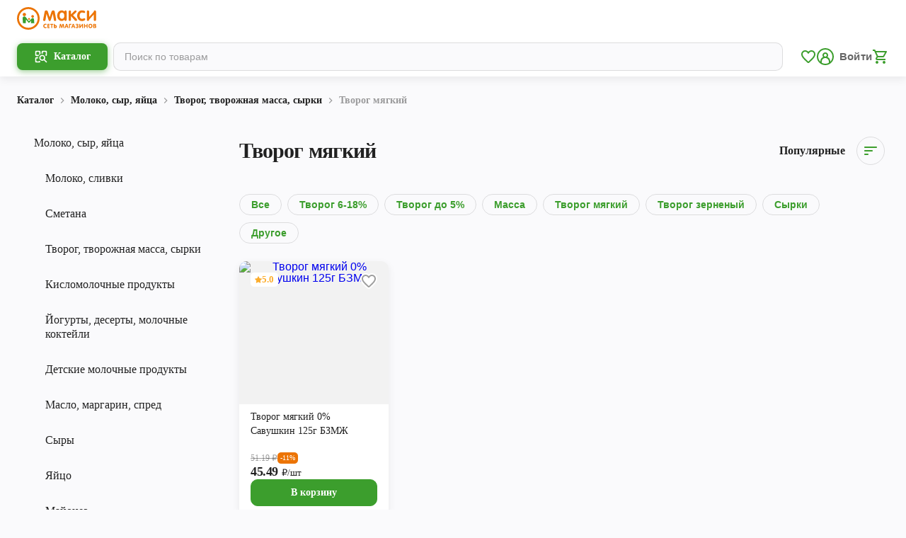

--- FILE ---
content_type: text/css; charset=UTF-8
request_url: https://maxi-retail.ru/_next/static/css/db2d349207c27205.css
body_size: 5041
content:
.Toggle_toggle__i8RhD{padding:8px 4px;display:flex;align-items:center;justify-content:space-between;cursor:pointer}.Toggle_line__7QDcW{display:block;border-radius:7px;width:34px;height:14px;background:rgba(0,0,0,.14);position:relative;transition:all .2s}.Toggle_line__7QDcW:before{content:"";position:absolute;width:20px;height:20px;border-radius:10px;background:#fff;box-shadow:0 1px 3px rgba(0,0,0,.2),0 2px 2px rgba(0,0,0,.12),0 0 2px rgba(0,0,0,.14);top:-3px;transform:translateX(0);transition:all .2s}.Toggle_control__nzYmb:checked+.Toggle_line__7QDcW{background:var(--pc-100)}.Toggle_control__nzYmb:checked+.Toggle_line__7QDcW:before{transform:translateX(14px);background:var(--pc-600)}.FiltersWithSearch_wrapper__b8rPZ{margin:0;padding:0 24px}.FiltersWithSearch_wrapper__b8rPZ .FiltersWithSearch_toggle__XDGE9{margin:30px 0 38px;padding:0}.FiltersWithSearch_wrapper__b8rPZ .FiltersWithSearch_toggle__XDGE9 label{display:flex;flex-direction:row-reverse;align-items:center;padding:0}.FiltersWithSearch_wrapper__b8rPZ .FiltersWithSearch_toggle__XDGE9 label span:first-of-type{margin-right:auto}.FiltersWithSearch_wrapper__b8rPZ .FiltersWithSearch_toggle__XDGE9 label span:last-of-type{margin-right:18px}.ToggleDiscount_container__QU3n3{margin:25px 0 34px}.ToggleDiscount_container__QU3n3 label{display:flex;align-items:center;padding:0}.ToggleDiscount_container__QU3n3 label span:first-of-type{margin-right:18px;font-size:var(--ui-title-3-font-size);font-weight:700;line-height:var(--ui-title-3-line-height)}.MobileToggleDiscount_container__MN3Yz{margin:10px 0 8px}.MobileToggleDiscount_container__MN3Yz label{display:flex;align-items:center;padding:0}.MobileToggleDiscount_container__MN3Yz label span:first-of-type{margin-right:18px;font-size:var(--ui-title-3-m-font-size);line-height:var(--ui-title-3-m-line-height);font-weight:700}.Collapsible_collapsible__qK5Zx{-webkit-user-select:none;-moz-user-select:none;user-select:none;-webkit-tap-highlight-color:transparent}.Collapsible_collapsible__title__SgO3A{display:flex;flex-direction:row;justify-content:space-between;align-items:center;width:100%;cursor:pointer}.Collapsible_collapsible__title__SgO3A svg{fill:rgba(0,0,0,.38);transition:.2s;min-width:24px;width:24px;height:24px;margin-left:19px}.Collapsible_collapsible__title_open__euypk svg{transform:rotate(180deg)}.Collapsible_collapsible__body_smooth__41k6W{transition:all .3s;overflow:hidden;height:0}.DoubleRangeInput_wrapper__Q4Qzq{position:relative;display:flex;align-items:center;margin:0 calc(20px / 2);height:calc(20px + 1.6rem)}.DoubleRangeInput_wrapper_inputs__1fwlr{width:calc(100% + 20px);margin:0 calc(20px / -2);position:absolute;height:20px}.DoubleRangeInput_wrapper_control__Hhrem{width:100%;position:absolute;height:20px}.DoubleRangeInput_input__zHsEt{position:absolute;width:100%;pointer-events:none;-webkit-appearance:none;-moz-appearance:none;appearance:none;height:100%;opacity:0;z-index:3;padding:0}.DoubleRangeInput_input__zHsEt::-ms-track{appearance:none;background:transparent;border:transparent}.DoubleRangeInput_input__zHsEt::-moz-range-track{-moz-appearance:none;appearance:none;background:transparent;border:transparent}.DoubleRangeInput_input__zHsEt:focus::-webkit-slider-runnable-track{-webkit-appearance:none;appearance:none;background:transparent;border:transparent}.DoubleRangeInput_input__zHsEt::-ms-thumb{appearance:none;pointer-events:all;width:20px;height:20px;border-radius:0;border:0;cursor:grab;background-color:red}.DoubleRangeInput_input__zHsEt::-ms-thumb:active{cursor:grabbing}.DoubleRangeInput_input__zHsEt::-moz-range-thumb{-moz-appearance:none;appearance:none;pointer-events:all;width:20px;height:20px;border-radius:0;border:0;cursor:grab;background-color:red}.DoubleRangeInput_input__zHsEt::-moz-range-thumb:active{cursor:grabbing}.DoubleRangeInput_input__zHsEt::-webkit-slider-thumb{-webkit-appearance:none;appearance:none;pointer-events:all;width:20px;height:20px;border-radius:0;border:0;cursor:-webkit-grab;cursor:grab;background-color:red}.DoubleRangeInput_input__zHsEt::-webkit-slider-thumb:active{cursor:-webkit-grabbing;cursor:grabbing}.DoubleRangeInput_rail___9eMC{position:absolute;width:100%;top:50%;transform:translateY(-50%);height:2px;border-radius:3px;background:#d3d3d3}.DoubleRangeInput_inner_rail__tnvO1{position:absolute;height:100%;background:#a3d59c;opacity:.5}.DoubleRangeInput_control__ugHh_{width:20px;height:20px;border-radius:50%;position:absolute;background:#3c9e2d;top:50%;margin-left:calc(20px / -2);transform:translate3d(0,-50%,0);z-index:2}.DoubleRangeInput_textFieldForRange__3mdCj{display:flex;flex-direction:row;column-gap:10px}.navigation_wrapper__vM6ix{display:flex;flex-direction:row;white-space:nowrap;width:100%;overflow-x:auto;align-items:center;padding:10px 16px 20px;margin-bottom:4px}.navigation_wrapper__vM6ix::-webkit-scrollbar{display:none}.navigation_wrapper__vM6ix{-ms-overflow-style:none;scrollbar-width:none}@media only screen and (min-width:768px){.navigation_wrapper__vM6ix{margin-top:26px}}@media only screen and (min-width:1200px){.navigation_wrapper__vM6ix{display:flex;flex-direction:row;flex-wrap:wrap;height:auto;padding:15px 0 0;margin:10px 0 16px;-ms-overflow-style:initial;scrollbar-width:auto}.navigation_wrapper__vM6ix::-webkit-scrollbar{display:initial}}.navigation_item__fmL67{margin-right:8px}@media only screen and (min-width:1200px){.navigation_item__fmL67{margin:6px 8px 14px 0}}.navigation_link__zWRiY{border:1px solid rgba(0,0,0,.12);box-sizing:border-box;border-radius:18px;padding:6px 16px;color:#3c9e2d;font-weight:700;font-size:14px;line-height:20px}.navigation_link__zWRiY.active{border:1px solid #46ad35;background:#46ad35;color:#fff}@media only screen and (min-width:1200px){.navigation_link__zWRiY:hover{background:#46ad35;color:#fff;border:1px solid #46ad35}}.ScalePrice_scalePrice_title__CUbPH{display:flex;flex-direction:row;align-items:center}.ScalePrice_scalePrice_indicator__J93E_{width:6px;height:6px;border-radius:50%;background:var(--pc-600);margin-left:8px}.Bar_wrapper___WUvx{display:flex;align-items:center;position:relative;margin-bottom:16px}@media only screen and (min-width:768px){.Bar_wrapper___WUvx{margin-bottom:0}}.Bar_wrapper___WUvx .Bar_title__PtGJp{font-size:20px;line-height:24px}.Bar_bold__VXH1H{font-weight:var(--font-weight-bold)!important;font-style:var(--font-style-normal)!important}.Bar_link__Eqe_f{color:var(--pc-600)!important;transition:all .2s}@media(hover:hover){.Bar_link__Eqe_f:hover{opacity:.8}}@media only screen and (min-width:992px){.Bar_wrapper___WUvx .Bar_title__PtGJp{font-size:30px;line-height:36px}}.MobileScalePrice_mobileScalePrice_title__Ula0O{display:flex;flex-direction:row;align-items:center;margin:16px 0 8px}.MobileScalePrice_mobileScalePrice_indicator__MqgGB{width:6px;height:6px;border-radius:50%;background:var(--pc-600);margin-left:8px}.AdvertisingBanner_banner__qYwrx{width:100%}.AdvertisingBanner_image__IdQFO{width:100%;height:100px;border-radius:10px;background-position:50%;background-size:cover;background-repeat:no-repeat;cursor:pointer}.FasetIds_container__yAEBp .FasetIds_wrapper__C2_3w{margin-top:16px}.FasetIds_container__yAEBp .FasetIds_checkbox__4m78t div{min-width:20px}.FasetIds_facetIds_title__CP1Z9{display:flex;flex-direction:row;align-items:flex-start;max-width:100%;margin-bottom:16px}.FasetIds_facetIds_indicator___F1XB{min-width:6px;height:6px;border-radius:50%;background:var(--pc-600);margin:9px auto 9px 8px}.FasetIds_open_filter__4GAzN{background:transparent;border:none;cursor:pointer;margin-top:16px;padding:0}.FasetIds_facetItems_container__Y9Mkj{position:relative;display:flex}.FasetIds_facetItems_wrapper__UB6Wa{display:flex;flex-direction:column;width:100%}.FasetIds_facetItems_wrapper__UB6Wa>:not(:last-child){margin-bottom:16px}.FasetIds_facetItems_wrapper__UB6Wa::-webkit-scrollbar{position:absolute;left:-16px;width:6px;cursor:pointer}.FasetIds_facetItems_wrapper__UB6Wa::-webkit-scrollbar-track{background-color:#fafafc;cursor:pointer}.FasetIds_facetItems_wrapper__UB6Wa::-webkit-scrollbar-thumb{height:52px;width:6px;border-radius:4px;background-color:rgba(0,0,0,.12);cursor:pointer}.FasetIds_facetItems_wrapper__UB6Wa:active::-webkit-scrollbar-thumb{cursor:-webkit-grabbing;cursor:grabbing}.FasetIds_facetItems_wrapper_padding__WLm29 .FasetIds_checkbox__4m78t:last-child{margin-bottom:10px}.FasetIds_facetItems_wrapper_blur__dUoDb{position:absolute;bottom:0;left:0;width:calc(100% - 10px);height:29px;background:linear-gradient(1turn,#fafafc,rgba(250,250,252,0));pointer-events:none}.AdultBlur_blur__HiSB3{border-radius:inherit;border:none;cursor:pointer;background-color:transparent}.AdultBlur_blur__HiSB3,.AdultBlur_blur__HiSB3 div{width:100%;height:100%;position:absolute;top:0;left:0}.AdultBlur_blur__HiSB3 div{border-radius:inherit;-webkit-backdrop-filter:blur(5px);backdrop-filter:blur(5px)}.AdultBlur_blur__HiSB3 svg{position:absolute;top:50%;left:50%;transform:translate(-50%,-50%);fill:var(--text-primary-white-medium)}.MobileFacetIds_mobileFacetIds_checkbox__rW_Bz,.MobileFacetIds_mobileFacetIds_wrapper__eBJpq{margin-top:16px}.MobileFacetIds_mobileFacetIds_checkbox__rW_Bz div{min-width:20px}.MobileFacetIds_facetIds_title___lBtt{display:flex;flex-direction:row;align-items:flex-start;max-width:100%}.MobileFacetIds_facetIds_title_content__82U5t{display:flex;flex-direction:row;align-items:flex-start;justify-content:space-between;width:100%;column-gap:16px}.MobileFacetIds_facetIds_title_openDetail__27s_7{border:none;background:transparent;padding:0}.MobileFacetIds_facetIds_indicator__pSg2s{min-width:6px;height:6px;border-radius:50%;background:var(--pc-600);margin:7px auto 7px 8px}.AdvertisingLabels_wrapper__5loH5{display:flex;gap:4px;flex-wrap:wrap}.AdvertisingLabels_label__pvq1s{padding:3px 6px;border-radius:5px;display:flex;gap:4px;align-items:center}.AdvertisingLabels_label__pvq1s img{min-width:12px;width:12px;height:12px;object-fit:contain}.AdvertisingLabels_label__pvq1s span{font-size:var(--ui-caption-2-m-font-size);line-height:var(--ui-caption-2-m-line-height)}@media screen and (min-width:992px){.AdvertisingLabels_wrapper__5loH5{gap:8px}.AdvertisingLabels_label__pvq1s img{min-width:14px;width:14px;height:14px}.AdvertisingLabels_label__pvq1s span{font-size:var(--ui-caption-2-font-size);line-height:var(--ui-caption-2-line-height)}}.ResetButton_close_btn__CWgjC{display:flex;flex-direction:row;align-items:center;background:transparent;border:1px solid #0000003d;border-radius:18px;padding:8px 14px;cursor:pointer}.ResetButton_close_btn__CWgjC svg{margin-left:8px;width:18px;height:18px}.ResetButton_close_btn_filter__8EWN9{background:rgba(0,0,0,.12);border:none;text-align:start}.Chips_chips__H6GCu{width:max-content;max-width:100%;border-radius:5px;display:flex;align-items:center;justify-content:center;padding:3px 6px;color:var(--text-primary-white-hight);background-color:var(--err-color)}.Chips_chips__H6GCu svg{width:9px;height:10px;margin-left:4px}.Filters_reset_filters_container___DH0S{margin-top:16px;display:flex;flex-direction:row;flex-wrap:wrap;column-gap:8px;row-gap:8px}.Favourite_favoutire__knmiY{display:inline-flex;align-items:center;justify-content:center;cursor:pointer}.Favourite_favoutire__knmiY.Favourite_buttonStyle__QcmiD{padding:11.2px;border:1px solid var(--border-low);border-radius:10px}.Favourite_favoutire__knmiY.Favourite_buttonStyle__QcmiD svg path:nth-child(3){fill:var(--pc-600)}.Favourite_favoutire__knmiY svg{width:24px;height:24px;transition:.2s}.Favourite_favoutire__knmiY svg path:nth-child(3){fill:var(--text-primary-black-disabled)}.Favourite_favoutire__knmiY svg path:first-child{fill:var(--white-color)}.Favourite_favoutire__knmiY input:checked+svg path:nth-child(3){fill:none}.Favourite_favoutire__knmiY input:checked+svg path:nth-child(2){fill:var(--sc-800)}.FiltersMobile_bar_btn__uTCa3{padding:0;margin:0;display:flex;align-items:center;background-color:transparent;border:none;gap:8px}.FiltersMobile_bar_btn__uTCa3 svg{fill:var(--text-primary-black-disabled)}.FiltersMobile_btns_container__DCALV{width:100%;padding:16px;border-top:1px solid rgba(0,0,0,.12)}.FiltersMobile_btns_container_applyBtn__uiHH6{width:100%}.FiltersMobile_btns_container_resetBtn__2fTLN{margin-top:16px;width:100%}.FiltersMobile_count__gJk_L{font-size:var(--ui-caption-1-m-font-size);line-height:var(--ui-caption-1-m-line-height);color:var(--white-color);background-color:var(--sc-800);min-width:16px;height:16px}.FiltersMobile_count__gJk_L,button.FiltersMobile_goBack__YaKpB{display:flex;justify-content:center;align-items:center;border-radius:50%}button.FiltersMobile_goBack__YaKpB{min-width:24px;height:24px;margin-right:16px;padding:0}button.FiltersMobile_goBack__YaKpB span{display:flex;justify-content:center;align-items:center;width:max-content}button.FiltersMobile_goBack__YaKpB span svg{fill:#3c9e2d;width:14px;height:14px}.Item_card__Qip1M{display:flex;flex-direction:column;background-color:#fff;box-shadow:0 4px 12px rgba(0,0,0,.07);border-radius:10px;width:100%;max-width:227px;position:relative;overflow:hidden}@media(hover:hover){.Item_card__Qip1M:hover .Item_card__Qip1M:not(.Item_card__disabled__hYWKp){cursor:pointer;box-shadow:0 0 12px rgba(0,0,0,.15)}.Item_card__Qip1M:hover .Item_card__Qip1M:not(.Item_card__disabled__hYWKp) .Item_card__name__pumt6{color:var(--pc-600)}}.Item_card__disabled__hYWKp .Item_card_link__1TFpT,.Item_card__disabled__hYWKp .Item_content__78uN5{pointer-events:none}.Item_card__favorite__kIJIq{position:absolute;z-index:1;top:8px;right:8px}.Item_badges__m3fmv{position:absolute;bottom:8px;left:8px;display:flex;flex-wrap:wrap;gap:2px}.Item_price_badge__L1u5U{border-radius:5px;padding:3px 6px;background-color:var(--sc-800)}.Item_advertisingLabel__gkze4.Item_sliderView__Hxik2{display:none}.Item_card__rating__Pxal5{position:absolute;left:8px;top:8px;display:flex;align-items:center;width:-moz-fit-content;width:fit-content;border-radius:5px;gap:4px;padding:2px 6px;background-color:var(--surface);z-index:1}.Item_card__rating__Pxal5 svg{width:10px;height:10px}.Item_card__rating__Pxal5 svg path{fill:#fcad2c}.Item_adult_wrap__qE1Ve.Item_active__2DIxg{cursor:pointer}.Item_adult_wrap__qE1Ve.Item_active__2DIxg>*{pointer-events:none}.Item_card__wrapperLink__sStAE{position:relative}.Item_card_link__1TFpT{width:100%}.Item_card__wrapperImg__P20Zk{position:relative}.Item_card__img__idhwP{display:block;width:100%;height:136px;object-fit:cover;transition:width .2s,height .2s;object-fit:contain}.Item_card__disabled__hYWKp .Item_card__img__idhwP{filter:opacity(50%)}.Item_content__78uN5{padding:8px;display:flex;flex-direction:column;gap:8px;flex-grow:1}.Item_card__name__pumt6{display:-webkit-box;-webkit-line-clamp:3;-webkit-box-orient:vertical;overflow:hidden;text-overflow:ellipsis;transition:all .2s;text-align:left;height:48px}.Item_card__price__tD0FV{height:34px;justify-content:flex-end;display:flex;flex-direction:column}.Item_card__price__tD0FV.Item_card__price_disabled__uW7_a{visibility:hidden;opacity:0}.Item_absent__Fpq4G,.Item_add__rlAig{width:100%}.Item_absent__Fpq4G{margin-top:auto}.Item_button_loader__tO7Iw{width:100%}@media only screen and (min-width:768px){.Item_card__img__idhwP{width:100%;height:202px;object-fit:contain}.Item_advertisingLabel__gkze4.Item_sliderView__Hxik2{display:block}}@media only screen and (min-width:992px){.Item_card__rating__Pxal5{top:16px;left:16px}.Item_card__rating__Pxal5 span{font-size:var(--ui-caption-3-font-size);line-height:var(--ui-caption-3-line-height)}.Item_card__favorite__kIJIq{top:16px;right:16px}.Item_badges__m3fmv{bottom:8px;left:16px}.Item_content__78uN5{padding:8px 16px 16px}.Item_card__name__pumt6{height:60px}.Item_card__price__tD0FV{height:38px}}.MobileToolBar_wrapper__TYrcb{background-color:var(--surface);padding:8px 16px;min-height:40px;z-index:6;top:var(--full-header-height);width:100%;position:-webkit-sticky;position:sticky;transition:all .3s ease}.MobileToolBar_wrapper__TYrcb.MobileToolBar_higher__PUYbq{top:var(--short-header-height);transition:all .15s ease}.MobileToolBar_bar__fzcka{display:flex;align-items:center;justify-content:space-between;background:var(--white-color);transition:all .2s;position:relative}.MobileToolBar_bar__fzcka:after{content:"";left:-16px;bottom:-8px;position:absolute;width:calc(100% + 32px);height:1px;background-color:rgba(0,0,0,.12)}.MobileToolBar_bar_btn__a30WK{padding:0;margin:0;display:flex;align-items:center;background-color:transparent;border:none;gap:8px}.MobileToolBar_bar_btn__a30WK svg{fill:var(--text-primary-black-disabled)}.FiltersWithSearch_modal__wv7bL{width:100%;height:100%;max-height:100%;margin:0;padding:0}.FiltersWithSearch_modal__wv7bL>.FiltersWithSearch_wrapper___4c4J{width:100%;height:100%;border-radius:0}.FiltersWithSearch_modal__wv7bL>.FiltersWithSearch_wrapper___4c4J .FiltersWithSearch_bodyPadding__iMKxd{height:100%;padding:17px 16px 16px}.FiltersWithSearch_modal__wv7bL>.FiltersWithSearch_wrapper___4c4J header{border-radius:0}.FiltersWithSearch_modal__wv7bL>.FiltersWithSearch_wrapper___4c4J header span{width:auto}.FiltersWithSearch_modal__wv7bL>.FiltersWithSearch_wrapper___4c4J .FiltersWithSearch_rangePrice__6wdle{margin-bottom:16px}.FiltersWithSearch_modal__wv7bL>.FiltersWithSearch_wrapper___4c4J .FiltersWithSearch_rangePrice__6wdle .FiltersWithSearch_headerFilter__dCF64{display:flex;align-items:center;margin-bottom:16px}.FiltersWithSearch_modal__wv7bL>.FiltersWithSearch_wrapper___4c4J .FiltersWithSearch_itemFilter__G8YJD{display:flex;align-items:center}.FiltersWithSearch_modal__wv7bL>.FiltersWithSearch_wrapper___4c4J .FiltersWithSearch_itemFilter__G8YJD,.FiltersWithSearch_modal__wv7bL>.FiltersWithSearch_wrapper___4c4J .FiltersWithSearch_itemFilter__label__AHVvc{position:relative;margin-right:18px}.FiltersWithSearch_modal__wv7bL>.FiltersWithSearch_wrapper___4c4J .FiltersWithSearch_itemFilter__G8YJD input:checked+div{border-color:#3c9e2d;background-color:#3c9e2d}.FiltersWithSearch_modal__wv7bL>.FiltersWithSearch_wrapper___4c4J .FiltersWithSearch_itemFilter__G8YJD input:not(:checked)+div{background-color:#fff}.FiltersWithSearch_modal__wv7bL>.FiltersWithSearch_wrapper___4c4J .FiltersWithSearch_itemFilter__G8YJD input:not(:checked)+div svg{display:none}.FiltersWithSearch_modal__wv7bL>.FiltersWithSearch_wrapper___4c4J .FiltersWithSearch_itemFilter__checkbox__6EbYZ{position:absolute;opacity:0;height:0;width:0}.FiltersWithSearch_modal__wv7bL>.FiltersWithSearch_wrapper___4c4J .FiltersWithSearch_itemFilter__box__2HL6g{position:relative;display:flex;align-items:center;justify-content:center;width:20px;height:20px;border:1px solid rgba(0,0,0,.24);border-radius:3px;background-color:#fff;transition:all .2s;cursor:pointer}.FiltersWithSearch_modal__wv7bL>.FiltersWithSearch_wrapper___4c4J .FiltersWithSearch_itemFilter__G8YJD span{display:flex;align-items:center;font-size:16px;line-height:20px}.FiltersWithSearch_modal__wv7bL>.FiltersWithSearch_wrapper___4c4J .FiltersWithSearch_filter__AfTnB{display:flex;align-items:center;justify-content:space-between;margin:29px 0 20px}.FiltersWithSearch_modal__wv7bL>.FiltersWithSearch_wrapper___4c4J .FiltersWithSearch_filter__AfTnB .FiltersWithSearch_filterName__D9sRj{display:inline-block;margin-right:3px}.FiltersWithSearch_modal__wv7bL>.FiltersWithSearch_wrapper___4c4J .FiltersWithSearch_filter__AfTnB .FiltersWithSearch_openFilter___sN0i{align-self:flex-start;margin-left:16px;font-size:14px;line-height:20px;font-weight:700;color:#3c9e2d;cursor:pointer}.FiltersWithSearch_modal__wv7bL>.FiltersWithSearch_wrapper___4c4J .FiltersWithSearch_activeFilter__j0WD0{margin:7px auto 7px 8px;padding:3px;align-self:flex-start;background:#3c9e2d;border-radius:50%}.FiltersWithSearch_modal__wv7bL>.FiltersWithSearch_wrapper___4c4J .FiltersWithSearch_filter__AfTnB:first-of-type{margin-top:0}.FiltersWithSearch_modal__wv7bL>.FiltersWithSearch_wrapper___4c4J .FiltersWithSearch_itemFilter__G8YJD{margin-bottom:25px}.FiltersWithSearch_modal__wv7bL>.FiltersWithSearch_wrapper___4c4J .FiltersWithSearch_itemFilter__G8YJD div{display:flex;align-items:center;font-size:14px;line-height:20px}.FiltersWithSearch_modal__wv7bL>.FiltersWithSearch_wrapper___4c4J .FiltersWithSearch_itemFilter__G8YJD:last-of-type{margin-bottom:0}.FiltersWithSearch_modal__wv7bL>.FiltersWithSearch_wrapper___4c4J .FiltersWithSearch_goBack__lcWKn{display:flex;justify-content:center;align-items:center;border-radius:50%;min-width:24px;height:24px;margin-right:16px;padding:0}.FiltersWithSearch_modal__wv7bL>.FiltersWithSearch_wrapper___4c4J .FiltersWithSearch_goBack__lcWKn span{display:flex;justify-content:center;align-items:center;width:max-content}.FiltersWithSearch_modal__wv7bL>.FiltersWithSearch_wrapper___4c4J .FiltersWithSearch_goBack__lcWKn span svg{fill:#3c9e2d;width:16px;height:16px}.FiltersWithSearch_modal__wv7bL>.FiltersWithSearch_wrapper___4c4J .FiltersWithSearch_goBack__lcWKn:hover{background-color:#fff;border-color:rgba(0,0,0,.12)}.FiltersWithSearch_modal__wv7bL>.FiltersWithSearch_wrapper___4c4J .FiltersWithSearch_goBack__lcWKn:hover span svg{fill:#3c9e2d}.FiltersWithSearch_modal__wv7bL>.FiltersWithSearch_wrapper___4c4J .FiltersWithSearch_footer__n_8Nc{display:flex;flex-direction:column;padding:16px;border-bottom:0;border-top:1px solid rgba(0,0,0,.12);border-radius:0}.FiltersWithSearch_modal__wv7bL>.FiltersWithSearch_wrapper___4c4J .FiltersWithSearch_footer__n_8Nc .FiltersWithSearch_applyBtn__2AtVq,.FiltersWithSearch_modal__wv7bL>.FiltersWithSearch_wrapper___4c4J .FiltersWithSearch_footer__n_8Nc .FiltersWithSearch_resetBtn__KJ4IK{width:100%}.FiltersWithSearch_modal__wv7bL>.FiltersWithSearch_wrapper___4c4J .FiltersWithSearch_footer__n_8Nc .FiltersWithSearch_applyBtn__2AtVq span,.FiltersWithSearch_modal__wv7bL>.FiltersWithSearch_wrapper___4c4J .FiltersWithSearch_footer__n_8Nc .FiltersWithSearch_resetBtn__KJ4IK span{font-size:16px}.FiltersWithSearch_modal__wv7bL>.FiltersWithSearch_wrapper___4c4J .FiltersWithSearch_footer__n_8Nc .FiltersWithSearch_resetBtn__KJ4IK{margin-top:16px}.FiltersWithSearch_modal__wv7bL>.FiltersWithSearch_wrapper___4c4J .FiltersWithSearch_hideFooter__2Km4P{border-bottom:0}.FiltersWithSearch_modal__wv7bL>.FiltersWithSearch_wrapper___4c4J .FiltersWithSearch_toggle__IqhTe{position:relative;margin-bottom:28px}.FiltersWithSearch_modal__wv7bL>.FiltersWithSearch_wrapper___4c4J .FiltersWithSearch_toggle__IqhTe label{padding:0}.FiltersWithSearch_modal__wv7bL>.FiltersWithSearch_wrapper___4c4J .FiltersWithSearch_toggle__IqhTe:last-child{margin-bottom:0}.FiltersWithSearch_count__4NA6H{font-family:var(--font-family);font-style:var(--font-style-normal);font-weight:var(--font-weight-normal);font-size:12px;line-height:13px;color:var(--white-color);background-color:var(--sc-800);padding:2px;display:flex;justify-content:center;align-items:center;min-width:20px;height:20px;border:2px solid transparent;border-radius:50%;margin:2px 0 0}.Sort_modal__im0aF{width:300px;max-width:calc(100% - 32px)}.Sort_wrapper__r_KJX{padding:20px 16px}.Sort_item__x9aKa{position:relative;margin-bottom:20px}.Sort_item__x9aKa:last-child{margin-bottom:0}.Sort_footer__nKhcg{display:flex;padding:0 16px 16px;border-bottom:0;border-radius:0}.Sort_footer__nKhcg .Sort_sort_button__3CagY{width:100%}.Sort_radio__J6ieI i{max-width:20px;height:20px}.Sort_radio__J6ieI i:after{width:12px;height:12px}.Select_native_wrapper__R5uX8{display:flex;width:100%;align-items:center;padding:10px 16px;border:1px solid rgba(0,0,0,.12);border-radius:5px;background-color:var(--white-color)}.Select_native_select__6gc08{-webkit-appearance:none;-moz-appearance:none;appearance:none;background-color:var(--white-color)!important;border:none!important;font-family:var(--font-family)!important;font-style:var(--font-style-normal)!important;font-weight:var(--font-weight-normal)!important;font-size:var(--body-2-font-size)!important;line-height:var(--body-2-line-height)!important;letter-spacing:var(--body-2-letter-spacing)!important;color:var(--text-primary-black-hight)!important;cursor:pointer}.Select_native_start_icon__9FnKN{margin-right:16px}.Select_native_end_icon___9FBs{fill:var(--text-primary-black-hight)}.Select_custom_wrapper__Bt6_a{width:100%;position:relative}.Select_custom_current__sJC3n{display:flex;flex-direction:row;justify-content:space-between;align-items:center;background:transparent!important;border:none;width:100%;text-align:start}.Select_custom_current__sJC3n .Select_customCurrentText__qjQYZ{margin-right:16px}.Select_custom_current__sJC3n .Select_deleteMargin__B1m1y{margin-right:0}.Select_custom_current__sJC3n>div{text-align:left}.Select_custom_current__sJC3n:hover{cursor:pointer}.Select_icon_sort___FJoL{display:flex;justify-content:center;align-items:center;padding:7px;border:1px solid rgba(0,0,0,.12);border-radius:50%}.Select_icon_sort___FJoL svg path{fill:var(--pc-600);fill-opacity:1}.Select_custom_list__dGpO_{position:absolute;display:flex;flex-direction:column;top:100%;z-index:2;right:0;width:100%;min-width:269px;border-radius:10px;background-color:var(--white-color)!important;box-shadow:0 10px 40px rgba(0,0,0,.25)!important;max-height:208px;overflow-y:auto;padding:16px 24px}button.Select_custom_item__xSa14{display:flex;width:100%;flex-direction:row;align-items:center;justify-content:space-between;transition:all .2s;background-color:transparent;border:none;margin:8px 0;padding:0}button.Select_custom_item__xSa14 span{max-width:190px;margin-right:16px;text-align:start}button.Select_custom_item__xSa14 svg{fill:var(--pc-600)}@media(hover:hover){button.Select_custom_item__xSa14:hover{cursor:pointer}}button.Select_custom_item__xSa14>div{text-align:left}.Select_check_icon__w_Xv4{display:flex}.Select_check_icon__w_Xv4 svg{max-width:20px;max-height:20px}@media only screen and (min-width:768px){.Select_custom_list__dGpO_{max-height:200px}}.Sort_select__2XFkw{width:-moz-fit-content;width:fit-content}.ToolBar_bar__Uzuli{display:flex;align-items:center;padding:0}

--- FILE ---
content_type: text/css; charset=UTF-8
request_url: https://maxi-retail.ru/_next/static/css/38409954ec9370b6.css
body_size: 2353
content:
.breadcrumb_wrapper__eqk15{overflow:hidden;margin:16px -16px 0}@media(min-width:768px)and (max-width:1024px){.breadcrumb_wrapper__eqk15{margin:10px 0 28px;width:100%}}@media only screen and (min-width:1025px){.breadcrumb_wrapper__eqk15{margin:-24px 0 40px;width:100%}}.breadcrumb_wrapper_detail__YNQHc{overflow:hidden;margin:-8px -16px 8px}@media only screen and (min-width:768px){.breadcrumb_wrapper_detail__YNQHc{margin:-24px 0 24px;width:100%}}.breadcrumb_breadcrumbs__3rQgX{display:flex;flex-direction:row;white-space:nowrap;width:100%;height:auto;overflow-x:auto;align-items:center;padding:0 32px 8px 16px}.breadcrumb_breadcrumbs_webView__21BEN{padding-top:20px}.breadcrumb_breadcrumbs__3rQgX::-webkit-scrollbar{display:none}.breadcrumb_breadcrumbs__3rQgX{-ms-overflow-style:none;scrollbar-width:none}@media only screen and (min-width:768px){.breadcrumb_breadcrumbs__3rQgX{display:flex;flex-direction:row;align-items:center;padding:0;margin:0;-ms-overflow-style:initial;scrollbar-width:auto}.breadcrumb_breadcrumbs__3rQgX::-webkit-scrollbar{display:initial}}@media(hover:hover){.breadcrumb_breadcrumbs__3rQgX{scrollbar-color:rgba(0,0,0,.12) #fff;scrollbar-width:thin}.breadcrumb_breadcrumbs__3rQgX::-webkit-scrollbar{height:8px}.breadcrumb_breadcrumbs__3rQgX::-webkit-scrollbar-track{background-color:#fff}.breadcrumb_breadcrumbs__3rQgX::-webkit-scrollbar-thumb{border-radius:3px;background-color:rgba(0,0,0,.12)}}.breadcrumb_container__ysebE{display:flex;flex-direction:row;align-items:center}.breadcrumb_icon__e3EHU{display:flex;align-items:center;justify-content:center;width:16px;height:16px;margin:0 4px}.breadcrumb_icon__e3EHU svg{transform:rotate(-90deg);fill:rgba(0,0,0,.38);width:16px;height:16px}.breadcrumb_breadcrumb_name__ltABi:hover{color:var(--pc-600)}.breadcrumb_breadcrumb_empty__quQLk{flex:1 0 auto;width:16px}.categories_wrapper__Sl5Rl{display:flex;flex-direction:column;border-bottom:1px solid rgba(0,0,0,.12);padding-bottom:15px;padding-left:24px}.categories_header__S_Pdy{margin:0 0 15px}.categories_name__GYvRe{margin:15px 24px 15px 16px}.categories_header__S_Pdy:hover,.categories_name__GYvRe:hover{cursor:pointer;color:#3c9e2d}.categories_link__TK9nQ{color:rgba(0,0,0,.87)}.categories_link__TK9nQ.active{color:#3c9e2d}.categories_link__TK9nQ:hover{cursor:pointer;color:#3c9e2d}.categories_filter__6Eppw input:before{border:1px solid rgba(0,0,0,.54)}.CategoriesCards_title__Rp3wV{margin-bottom:16px;white-space:nowrap;overflow:hidden;text-overflow:ellipsis;max-width:100%}.CategoriesCards_slider__XkZvP{width:calc(100% + 32px);margin:-12px -16px;overflow:hidden;position:relative}.CategoriesCards_slider__XkZvP>div{padding:0 12px}.CategoriesCards_next__AB0K9,.CategoriesCards_prev__V6qaz{position:absolute;top:50%;transform:translateY(-50%);opacity:0;transition:.2s}@media only screen and (min-width:768px){.CategoriesCards_next__AB0K9,.CategoriesCards_prev__V6qaz{opacity:1}}button.CategoriesCards_next__AB0K9,button.CategoriesCards_prev__V6qaz{display:none}@media(hover:hover){.CategoriesCards_slider__XkZvP:hover .CategoriesCards_next__AB0K9,.CategoriesCards_slider__XkZvP:hover .CategoriesCards_prev__V6qaz{opacity:1}}.CategoriesCards_prev__V6qaz{left:-24px}.CategoriesCards_next__AB0K9{right:-22px}button.CategoriesCards_nextMain__Hu4QD{right:-24px}button.CategoriesCards_prevMain__TrOD5{left:-24px}.CategoriesCards_slide__SwgQm{width:132px;margin:12px 4px;height:132px}.CategoriesCards_slide__SwgQm.CategoriesCards_catalogView__2CwQJ{width:132px}.CategoriesCards_link__U1jeE{padding:8px;box-shadow:0 4px 12px rgba(0,0,0,.07);border-radius:10px;width:100%;height:100%;display:flex;flex-direction:column;align-items:center;color:var(--text-primary-black-hight);background-color:var(--surface)}@media(hover:hover){.CategoriesCards_link__U1jeE:hover{box-shadow:0 0 12px rgba(0,0,0,.15)}}.CategoriesCards_card_name__IaGGH{white-space:nowrap;overflow:hidden;text-overflow:ellipsis;max-width:100%}.CategoriesCards_image__6Tx_X{width:88px;height:88px;object-fit:contain;pointer-events:none}@media only screen and (min-width:768px){.CategoriesCards_title__Rp3wV{margin-bottom:24px}.CategoriesCards_slider__XkZvP{overflow:visible;width:calc(100% + 16px);margin:-12px -8px -12px 0;min-width:0;max-width:100%}.CategoriesCards_slider__XkZvP>div{padding:0}.CategoriesCards_slide__SwgQm{width:164px;margin:12px 8px;height:170px}.CategoriesCards_slide__SwgQm.CategoriesCards_catalogView__2CwQJ{width:164px}.CategoriesCards_link__U1jeE{padding:16px;width:100%}.CategoriesCards_image__6Tx_X{width:118px;height:118px}button.CategoriesCards_next__AB0K9,button.CategoriesCards_prev__V6qaz{display:flex}button.CategoriesCards_nextMain__Hu4QD,button.CategoriesCards_prevMain__TrOD5{display:flex;width:40px;height:40px}button.CategoriesCards_nextMain__Hu4QD svg,button.CategoriesCards_prevMain__TrOD5 svg{width:24px;height:24px}button.CategoriesCards_prevMain__TrOD5 svg{transform:rotate(180deg)}}@media only screen and (min-width:1024px){.CategoriesCards_slider__XkZvP{overflow:visible;width:calc(100% + 16px);margin:-12px -8px -12px 0;min-width:0;max-width:100%}.CategoriesCards_slide__SwgQm{width:185px;margin:12px;height:170px}.CategoriesCards_slide__SwgQm.CategoriesCards_catalogView__2CwQJ{width:164px}.CategoriesCards_collection_viewport__7K8e1{overflow:hidden;margin:0 -12px;padding:0 12px}}.Short_short__vajmu{display:none;position:fixed;left:0;right:0;bottom:21px;z-index:20;justify-content:flex-start;align-items:center;width:288px;height:52px;margin:0 auto;padding:17px 16px;background:rgba(0,0,0,.87);box-shadow:0 4px 12px rgba(0,0,0,.07);border-radius:10px}.Short_short__vajmu span{font-size:15px;line-height:18px;font-weight:400;color:#fff}@media only screen and (min-width:1281px){.Short_short__vajmu{width:328px;bottom:20px;margin-left:calc(50vw + 272px)}}.Banner_banner__xCbYT{position:relative;padding-bottom:33.333%}.Banner_link__LQLvb{position:absolute;width:100%;height:100%;display:block;max-width:var(--max-width-content);margin:0 auto;filter:drop-shadow(0 4px 12px rgba(0,0,0,.07));border-radius:10px}.Banner_image__yztqq{width:100%;height:100%;object-fit:cover;display:block;border-radius:inherit}.Collection_title__XaoAL{margin-bottom:16px;white-space:nowrap;overflow:hidden;text-overflow:ellipsis;max-width:100%}.Collection_slider__00zc2{width:calc(100% + 32px);margin:-12px -16px;overflow:hidden;position:relative}.Collection_slider__00zc2>div{padding:0 12px}.Collection_slide__blxAD{width:132px;margin:12px 4px}.Collection_slide__blxAD.Collection_catalogView__c_twj{width:136px}.Collection_next___QtzE,.Collection_prev__jiflG{position:absolute;top:50%;transform:translateY(-50%);opacity:0;transition:.2s}@media only screen and (min-width:768px){.Collection_next___QtzE,.Collection_prev__jiflG{opacity:1}}button.Collection_next___QtzE,button.Collection_prev__jiflG{opacity:0}@media only screen and (min-width:768px){button.Collection_next___QtzE,button.Collection_prev__jiflG{opacity:1}}@media(hover:hover){.Collection_slider__00zc2:hover .Collection_next___QtzE,.Collection_slider__00zc2:hover .Collection_prev__jiflG{opacity:1}}.Collection_prev__jiflG{left:-24px}.Collection_slider__00zc2 button.Collection_nextMain__VdUxO{right:-19px}.Collection_slider__00zc2 button.Collection_prevMain__XEwPB{left:-20px}.Collection_next___QtzE{right:-22px}.Collection_discount_view__PtxIM button.Collection_next___QtzE{right:-36px}@media only screen and (min-width:767px){.Collection_title__XaoAL{margin-bottom:24px}.Collection_slider__00zc2{overflow:visible;width:calc(100% + 16px);margin:-12px -8px -12px 0;min-width:0;max-width:100%}.Collection_slider__00zc2>div{margin:0 -12px}button.Collection_next___QtzE,button.Collection_prev__jiflG{display:flex}button.Collection_nextMain__VdUxO,button.Collection_prevMain__XEwPB{display:flex;width:40px;height:40px}button.Collection_nextMain__VdUxO svg,button.Collection_prevMain__XEwPB svg{width:24px;height:24px}button.Collection_prevMain__XEwPB svg{transform:rotate(180deg)}.Collection_slider__00zc2>div{padding:0}.Collection_slide__blxAD{width:170px;margin:12px}.Collection_slide__blxAD.Collection_catalogView__c_twj{width:211px}.Collection_discount_view__PtxIM>div{margin:0 -12px}}@media only screen and (min-width:1024px){.Collection_slider__00zc2{overflow:visible;width:calc(100% + 32px);margin:-12px 0;position:relative;min-width:0;max-width:100%}button.Collection_nextMain__VdUxO{right:-20px}button.Collection_prevMain__XEwPB{left:-20px}.Collection_slide__blxAD{width:227px;margin:12px}.Collection_slide__blxAD.Collection_catalogView__c_twj{width:211px}.Collection_discount_view__PtxIM .Collection_slide__blxAD{width:185.5px}.Collection_discount_view__PtxIM button.Collection_next___QtzE{right:-24px}.Collection_discount_view__PtxIM button.Collection_prev__jiflG{left:-24px}}.CollectionsAndBanners_collections__yoEne{padding:0 0 24px;min-width:0;max-width:100%}.CollectionsAndBanners_list___i8av{display:flex;flex-wrap:wrap;justify-content:space-between;gap:16px;position:relative}.CollectionsAndBanners_item__xlbbx{position:relative;width:100%}.CollectionsAndBanners_item__xlbbx:empty{margin:0}.CollectionsAndBanners_item__xlbbx+.CollectionsAndBanners_gap__WY31P{margin-top:16px}.CollectionsAndBanners_stretching__y1j4J{display:none}.CollectionsAndBanners_stretching_all__N5OPn,.CollectionsAndBanners_stretching_mobile__iRHhx{display:block}@media(hover:hover){.CollectionsAndBanners_stretching_mobile__iRHhx{display:none}}.CollectionsAndBanners_stretching_desktop__KcVRw{display:none}@media(hover:hover){.CollectionsAndBanners_stretching_desktop__KcVRw{display:block}}.CollectionsAndBanners_stretching_big__79vpD{padding-bottom:33.33333%;position:relative}.CollectionsAndBanners_stretching_big__79vpD>*{position:absolute;width:100%;height:100%}.CollectionsAndBanners_stretching_big__79vpD>*>*{height:100%}@media only screen and (min-width:992px){.CollectionsAndBanners_banner__N_hY6{width:calc(50% - 12px)}}@media only screen and (min-width:767px){.CollectionsAndBanners_collections__yoEne{padding:0 0 48px}.CollectionsAndBanners_list___i8av{gap:24px 16px}.CollectionsAndBanners_item__xlbbx:empty{margin:0}.CollectionsAndBanners_item__xlbbx+.CollectionsAndBanners_gap__WY31P{margin-top:24px}}.Catalog_catalog__QGpN_{background:#fff}@media only screen and (min-width:1280px){.Catalog_catalog__QGpN_{background:#fafafc}}.Catalog_greenBackground__03VvR{background:radial-gradient(54.49% 224.26% at 64.02% 64.34%,#77bf37 15.21%,#298e1a 100%)}.Catalog_contentMargin__yJDNn{margin:44px 0 24px}@media only screen and (min-width:768px){.Catalog_contentMargin__yJDNn{margin:64px 0}}.Catalog_catalogList__kRJqM{position:relative}.Catalog_catalogList__kRJqM .Catalog_loader__BeQYN{position:absolute;top:0;left:50%}.Catalog_catalogList__kRJqM .Catalog_loader__BeQYN>div{position:fixed;z-index:10;top:50%;transform:translate(-50%,-50%)}.Catalog_catalogList__kRJqM .Catalog_loader__BeQYN>div svg{animation:Catalog_loader__BeQYN 1.5s linear infinite}.Catalog_catalogList__kRJqM>div:not(.Catalog_loader__BeQYN){opacity:.38}@keyframes Catalog_loader__BeQYN{0%{transform:rotate(0deg)}to{transform:rotate(1turn)}}.Catalog_layout__8UiQc .Catalog_page_wrapper__mobile__c0INK{padding-bottom:24px}@media only screen and (min-width:768px){.Catalog_layout__8UiQc .Catalog_page_wrapper__mobile__c0INK{padding-bottom:0}}

--- FILE ---
content_type: text/css; charset=UTF-8
request_url: https://maxi-retail.ru/_next/static/css/06ce9491441c3b62.css
body_size: 377
content:
.List_products__5U1sO{display:flex;flex-wrap:wrap;position:relative}.List_search_result__yoZP7{margin-bottom:12px;font-size:var(--body-2-font-size);line-height:var(--body-2-line-height);letter-spacing:var(--body-2-letter-spacing);font-weight:var(--font-weight-bold);margin-top:16px}@media only screen and (min-width:768px){.List_search_result__yoZP7{margin-top:0}}.List_list__wvsFt{width:100%;display:grid;grid-template-columns:repeat(auto-fill,minmax(136px,1fr));grid-gap:16px}@media only screen and (min-width:768px){.List_list__wvsFt{grid-template-columns:repeat(auto-fill,minmax(202px,1fr));grid-gap:24px}}@media only screen and (min-width:1200px){.List_list__wvsFt{grid-template-columns:repeat(4,minmax(202px,1fr))}}.List_paginate__pmP4m{margin:16px auto 0;width:100%;overflow:hidden}.List_loader__mj23x{position:absolute;width:100%;height:100%;background-color:var(--white-color);opacity:.7;top:0;left:0;z-index:2}.List_title__9rZ2t{margin:24px 0 16px}@media only screen and (min-width:768px){.List_title__9rZ2t{margin-top:32px}}.ShowMore_button__Bgf95{margin:16px 0 0;width:100%;border-radius:18px!important;padding:8px 0!important}@media only screen and (min-width:768px){.ShowMore_button__Bgf95{border-radius:10px!important;padding:13px!important}}

--- FILE ---
content_type: application/javascript; charset=UTF-8
request_url: https://maxi-retail.ru/_next/static/chunks/6164-e9d05958e450fac9.js
body_size: 11470
content:
(self.webpackChunk_N_E=self.webpackChunk_N_E||[]).push([[6164],{6897:function(e,t,a){"use strict";var i=a(85893),n=a(43903),l=a(57161),r=a(41664),c=a.n(r),s=a(67294),o=a(31454),d=a.n(o);let u=(0,s.memo)(e=>{let t=e=>(0,i.jsx)(c(),{legacyBehavior:!0,href:e.href,as:e.as,children:(0,i.jsx)("a",{target:e.open_in_new_page?"_blank":"",rel:"noopener noreferrer",className:d().banner,onClick:r,children:e.children})}),a=e=>(0,i.jsx)("div",{style:{backgroundImage:"url(".concat(e.url,")")},className:d().image}),r=t=>{(0,n.Z)(null==e?void 0:e.id,null==e?void 0:e.itemName,"select_content"),"A"!==t.currentTarget.tagName&&setTimeout(()=>{var t;return null===(t=window)||void 0===t?void 0:t.open("".concat(null==e?void 0:e.entity_value),e.open_in_new_page?"_blank":"_self")},100)};return"LINK"===e.banner_type?(0,i.jsxs)(i.Fragment,{children:[(0,i.jsx)("div",{onClick:r,className:d().banner,children:(0,i.jsx)(a,{url:e.image_url})}),e.advertising&&(0,i.jsx)(l.Z,{id:e.id,data:e.advertising,type:"MainPageBanner"})]}):"INFO_PAGE"===e.banner_type?(0,i.jsxs)(i.Fragment,{children:[(0,i.jsx)(t,{open_in_new_page:e.open_in_new_page,href:"/discount/[...slug]?slug=".concat(e.entity_value),as:"/".concat(e.currentCity,"/discount/").concat(e.entity_value),children:(0,i.jsx)(a,{url:e.image_url})}),e.advertising&&(0,i.jsx)(l.Z,{id:e.id,data:e.advertising,type:"MainPageBanner"})]}):"UNION_CAT"===e.banner_type?(0,i.jsxs)(i.Fragment,{children:[(0,i.jsx)(t,{open_in_new_page:e.open_in_new_page,href:"/catalog/[categoryId]?categoryId=".concat(e.entity_value),as:"/".concat(e.currentCity,"/catalog/").concat(e.entity_value),children:(0,i.jsx)(a,{url:e.image_url})}),e.advertising&&(0,i.jsx)(l.Z,{id:e.id,data:e.advertising,type:"MainPageBanner"})]}):"PRODUCT"===e.banner_type?(0,i.jsxs)(i.Fragment,{children:[(0,i.jsx)(t,{open_in_new_page:e.open_in_new_page,href:"/catalog/[categoryId]/[productId]?categoryId=".concat(e.productCategoryId,"&productId=").concat(e.entity_value),as:"/".concat(e.currentCity,"/catalog/").concat(e.productCategoryId,"/").concat(e.entity_value),children:(0,i.jsx)(a,{url:e.image_url})}),e.advertising&&(0,i.jsx)(l.Z,{id:e.id,data:e.advertising,type:"MainPageBanner"})]}):null});t.Z=u},26034:function(e,t,a){"use strict";a.d(t,{O:function(){return s}});var i=a(85893),n=a(41664),l=a.n(n),r=a(11163),c=a(67294);let s=e=>{let{children:t,id:a,className:n,path:s,currentCity:o,onClick:d,search:u}=e,_=(0,r.useRouter)(),[h,m]=(0,c.useState)(null);return(0,c.useEffect)(()=>m(Number(_.query.categoryId)),[_.query]),(0,i.jsx)(l(),{legacyBehavior:!0,shallow:!1,href:{pathname:"".concat(u?"/search":"/".concat(o,"/catalog/").concat(a||"")),query:s},as:{pathname:"".concat(u?"/".concat(o,"/search"):"/".concat(o,"/catalog/").concat(a||"")),query:s},children:(0,i.jsx)("a",{className:a==h?"".concat(n," active"):n,onClick:d,children:t})})}},90011:function(e,t,a){"use strict";a.d(t,{W:function(){return o}});var i=a(85893),n=a(6022),l=a(11163),r=a(26034),c=a(23420),s=a.n(c);let o=e=>{let{currentCity:t,productNavigationCategory:a,search:c}=e,{query:{offer:o,sort:d,q:u,page:_,facetIds:h,minPrice:m,maxPrice:v}}=(0,l.useRouter)(),x=(0,n.Z)(o,d,u,_,h,m,v);return(0,i.jsx)("div",{className:s().wrapper,children:a.map(e=>(0,i.jsx)("div",{className:s().item,children:(0,i.jsx)(r.O,{currentCity:t,id:e.id,path:c&&"offer=".concat(x.offer,"&sort=").concat(x.sort).concat(e.id?"&q=".concat(x.q):"").concat(e.id?"&id=".concat(e.id):""),className:s().link,search:c,children:e.name})},e.id))})}},19440:function(e,t,a){"use strict";a.d(t,{Z:function(){return o}});var i=a(85893),n=a(72199),l=a(11163),r=a(67294),c=a(64006),s=a.n(c),o=e=>{let{currentCity:t,categoryId:a,queryParams:c,isCatalog:o}=e,d=(0,l.useRouter)(),{query:{offer:u,sort:_}}=d,[h,m]=(0,r.useState)("true"===u);return(0,i.jsx)("div",{className:s().wrapper,children:(0,i.jsx)("section",{className:s().toggle,children:(0,i.jsx)(n.Z,{name:"offer",label:"Товары по акции",defaultChecked:h,onChange:e=>{let{checked:i}=e.currentTarget;m(i),o?d.replace({pathname:"/".concat(t,"/catalog/").concat(a),query:"offer=".concat(i,"&sort=").concat(_||"POPULAR")}):d.replace({pathname:"/search",query:"offer=".concat(i,"&sort=").concat(null==c?void 0:c.sort,"&q=").concat(null==c?void 0:c.q).concat(a?"&id=".concat(a):"")},{pathname:"/".concat(t,"/search"),query:"offer=".concat(i,"&sort=").concat(null==c?void 0:c.sort,"&q=").concat(null==c?void 0:c.q).concat(a?"&id=".concat(a):"")})}})})})}},45128:function(e,t,a){"use strict";a.d(t,{Z:function(){return _}});var i=a(85893),n=a(85521),l=a(80475),r=a(83864),c=a(41664),s=a.n(c),o=a(45007),d=a(72748),u=a.n(d),_=e=>{let{title:t,currentCity:a,q:c,id:d}=e,_=(0,o.v9)(l.g.getProductCount);return(0,i.jsx)("div",{className:u().wrapper,children:c&&t&&d?(0,i.jsxs)(n.ZT,{variant:"title3",color:"surface-high",children:["По запросу ",(0,i.jsx)("b",{className:u().bold,children:c})," в категории ",(0,i.jsx)(s(),{legacyBehavior:!0,href:"/catalog/".concat(d),as:"/".concat(a,"/catalog/").concat(d),children:(0,i.jsx)("a",{className:u().link,children:"".concat(t)})})," найдено ".concat(_," ").concat((0,r.Z)(_,["товар","товара","товаров"]))]}):c?(0,i.jsxs)(n.ZT,{variant:"title3",color:"surface-high",children:["По запросу ",(0,i.jsx)("b",{className:u().bold,children:c})," найдено ".concat(_," ").concat((0,r.Z)(_,["товар","товара","товаров"]))]}):t?(0,i.jsx)(n.ZT,{variant:"h2",color:"black-hight",as:"h3",weight:"bold",className:u().title,children:t}):void 0})}},83680:function(e,t,a){"use strict";a.d(t,{Z:function(){return h}});var i=a(85893),n=a(85521),l=a(94184),r=a.n(l),c=a(62743),s=a(22062),o=a(67294),d=a(94362),u=a.n(d);let _=(0,o.forwardRef)((e,t)=>{let{options:a,label:l,defaultValue:d,disabled:_,startIcon:h,endIcon:m,native:v,className:x,classNameNativeWrapper:p,classNameNativeSelect:f,classNameNativeStartIcon:g,classNameNativeEndIcon:b,classNameCustomWrapper:j,classNameCustomCurrent:y,classNameCustomList:I,classNameCustomItem:F,classNameIconSort:N,pageRecipes:w,onChange:C}=e,[S,P]=(0,o.useState)(!1),[k,T]=(0,o.useState)({value:d,text:l}),q=(0,o.useRef)(null),M=()=>{P(!S)},Z=(0,o.useCallback)(e=>{C&&C(e)},[C,v]),L=(0,o.useCallback)(e=>{let{value:t}=e.currentTarget.dataset,i=a.find(e=>e.value===t);i&&(T({value:i.value,text:i.text}),M()),C&&!_&&(M(),C(e))},[C,_,M,S,T]),D=e=>{let t=q.current;e.target===t||(null==t?void 0:t.contains(e.target))||P(!1)};return(0,o.useEffect)(()=>{T({value:d,text:l})},[d,l]),(0,o.useEffect)(()=>(v||window.addEventListener("click",D),()=>{v||window.removeEventListener("click",D)}),[v,D]),(0,i.jsxs)("div",{className:r()({[x]:!!x}),ref:t,children:[!!v&&(0,i.jsxs)("div",{className:r()(u().native_wrapper,{[p]:!!p}),children:[!!h&&(0,i.jsx)("i",{className:r()(u().native_start_icon,{[g]:!!g}),children:h}),(0,i.jsx)("select",{onChange:Z,className:r()(u().native_select,{[f]:!!f}),children:a.map(e=>(0,i.jsx)("option",{value:e.value,selected:e.value===k.value,children:e.text},e.id))}),m?(0,i.jsx)("i",{className:r()(u().native_end_icon,{[b]:!!b}),children:m}):(0,i.jsx)("i",{className:r()(u().native_end_icon,{[b]:!!b}),children:(0,i.jsx)(s.Z,{})})]}),!v&&(0,i.jsxs)("div",{ref:q,className:r()(u().custom_wrapper,{[j]:!!j}),children:[(0,i.jsx)("input",{type:"hidden",disabled:!0}),(0,i.jsxs)("button",{onClick:M,className:r()(u().custom_current,{[y]:!!y}),children:[(0,i.jsx)(n.ZT,{variant:"bodyText2",color:"surface-high",weight:"bold",className:r()(u().customCurrentText,{[u().deleteMargin]:w}),children:k.text}),(0,i.jsx)("div",{className:r()(u().icon_sort,{[N]:!!N}),children:(0,i.jsx)(s.Z,{})})]}),S&&(0,i.jsx)("div",{className:r()(u().custom_list,{[I]:!!I}),children:a.map(e=>(0,i.jsxs)("button",{className:r()(u().custom_item,{[u().custom_item_active]:e.value===k.value,[F]:!!F}),onClick:L,"data-value":e.value,children:[(0,i.jsx)(n.ZT,{variant:"bodyText3",color:e.value===k.value?"surface-high":"surface-medium",weight:e.value===k.value?"bold":"regular",children:e.text}),e.value===k.value&&(0,i.jsx)("div",{className:u().check_icon,children:(0,i.jsx)(c.Z,{})})]},e.id))})]})]})});_.displayName="Select";var h=_},72199:function(e,t,a){"use strict";a.d(t,{Z:function(){return o}});var i=a(85893),n=a(76843),l=a(67294),r=a(97237),c=a.n(r);let s=(0,l.forwardRef)((e,t)=>{let{name:a,label:l,defaultChecked:r,onChange:s}=e;return(0,i.jsxs)("label",{className:c().toggle,ref:t,children:[!!l&&(0,i.jsx)(n.Z,{variant:"body-text-2",color:"black-hight",children:l}),(0,i.jsx)("input",{type:"checkbox",checked:!!r,name:a,onChange:e=>{s&&s(e)},className:"".concat(c().control," visually-hidden")}),(0,i.jsx)("span",{className:c().line})]})});s.displayName="Toggle";var o=s},40689:function(e,t,a){"use strict";var i=a(85893);t.Z=()=>(0,i.jsxs)("svg",{xmlns:"http://www.w3.org/2000/svg",height:"24",viewBox:"0 0 24 24",width:"24",children:[(0,i.jsx)("path",{d:"M7.41 8.59L12 13.17l4.59-4.58L18 10l-6 6-6-6 1.41-1.41z"}),(0,i.jsx)("path",{d:"M0 0h24v24H0V0z",fill:"none"})]})},19661:function(e,t,a){"use strict";var i=a(85893);t.Z=e=>{let{style:t,filled:a}=e;return a?(0,i.jsxs)("svg",{width:"24",height:"24",viewBox:"0 0 24 24",fill:"none",xmlns:"http://www.w3.org/2000/svg",children:[(0,i.jsx)("rect",{width:"24",height:"24",rx:"12",fill:"white"}),(0,i.jsx)("g",{clipPath:"url(#clip0_46118_4428)",children:(0,i.jsx)("path",{d:"M16.6666 8.27325L15.7266 7.33325L11.9999 11.0599L8.27325 7.33325L7.33325 8.27325L11.0599 11.9999L7.33325 15.7266L8.27325 16.6666L11.9999 12.9399L15.7266 16.6666L16.6666 15.7266L12.9399 11.9999L16.6666 8.27325Z",fill:"black",fillOpacity:"0.87"})}),(0,i.jsx)("defs",{children:(0,i.jsx)("clipPath",{id:"clip0_46118_4428",children:(0,i.jsx)("rect",{width:"16",height:"16",transform:"translate(4 4)"})})})]}):(0,i.jsx)("svg",{className:t,viewBox:"0 0 17 17",fill:"none",xmlns:"http://www.w3.org/2000/svg",children:(0,i.jsx)("path",{d:"M8 0.5C3.8525 0.5 0.5 3.8525 0.5 8C0.5 12.1475 3.8525 15.5 8 15.5C12.1475 15.5 15.5 12.1475 15.5 8C15.5 3.8525 12.1475 0.5 8 0.5ZM11.75 10.6925L10.6925 11.75L8 9.0575L5.3075 11.75L4.25 10.6925L6.9425 8L4.25 5.3075L5.3075 4.25L8 6.9425L10.6925 4.25L11.75 5.3075L9.0575 8L11.75 10.6925Z",fill:"black",fillOpacity:"0.38"})})}},22062:function(e,t,a){"use strict";var i=a(85893);t.Z=()=>(0,i.jsxs)("svg",{xmlns:"http://www.w3.org/2000/svg",fill:"none",viewBox:"0 0 24 24",width:"24",height:"24",children:[(0,i.jsx)("defs",{}),(0,i.jsx)("path",{fillRule:"evenodd",d:"M3 7c0 .55.45 1 1 1h16c.55 0 1-.45 1-1s-.45-1-1-1H4c-.55 0-1 .45-1 1zm1 11h4c.55 0 1-.45 1-1s-.45-1-1-1H4c-.55 0-1 .45-1 1s.45 1 1 1zm10-5H4c-.55 0-1-.45-1-1s.45-1 1-1h10c.55 0 1 .45 1 1s-.45 1-1 1z",clipRule:"evenodd"})]})},88189:function(e,t,a){"use strict";var i=a(85893);t.Z=()=>(0,i.jsxs)("svg",{xmlns:"http://www.w3.org/2000/svg",fill:"none",viewBox:"0 0 24 24",width:"24",height:"24",children:[(0,i.jsx)("defs",{}),(0,i.jsx)("path",{fillRule:"evenodd",d:"M17 8c0 .55-.45 1-1 1s-1-.45-1-1V4c0-.55.45-1 1-1s1 .45 1 1v1h3c.55 0 1 .45 1 1s-.45 1-1 1h-3v1zM4 7c-.55 0-1-.45-1-1s.45-1 1-1h9v2H4zm0 12c-.55 0-1-.45-1-1s.45-1 1-1h5v2H4zm9 1v-1h7c.55 0 1-.45 1-1s-.45-1-1-1h-7v-1c0-.55-.45-1-1-1s-1 .45-1 1v4c0 .55.45 1 1 1s1-.45 1-1zm-6-9v-1c0-.55.45-1 1-1s1 .45 1 1v4c0 .55-.45 1-1 1s-1-.45-1-1v-1H4c-.55 0-1-.45-1-1s.45-1 1-1h3zm14 1c0-.55-.45-1-1-1h-9v2h9c.55 0 1-.45 1-1z",clipRule:"evenodd"})]})},71847:function(e,t,a){"use strict";a.d(t,{Z:function(){return m}});var i=a(85893),n=a(85521),l=a(94184),r=a.n(l),c=a(8473),s=a(22062),o=a(67294),d=a(45106),u=a.n(d),_=a(18551),h=a.n(_),m=e=>{let[t,a]=(0,o.useState)(!1),[l,d]=(0,o.useState)(null),_=()=>{a(!t)},m=e=>{d(e.currentTarget)};return(0,i.jsxs)(i.Fragment,{children:[(0,i.jsxs)("button",{className:r()(u().bar_btn,{[e.className]:!!e.className}),onClick:_,children:[(0,i.jsx)(s.Z,{}),(0,i.jsx)(n.ZT,{variant:"bodyText3",color:"surface-high",children:e.currentName})]}),t&&(0,i.jsx)(c.ZP,{position:"bottom",onBackdropClick:_,onEscapeKeyDown:_,children:(0,i.jsxs)(c.im,{children:[(0,i.jsx)(c.h4,{title:"Сортировка",onClose:_,fixed:!0}),(0,i.jsx)(c.uT,{children:e.items.map(t=>(0,i.jsx)("div",{className:r()(h().item,{[e.userItem]:!!e.userItem}),children:(0,i.jsx)(n.Y8,{name:"sort",value:t.value,label:t.text,checked:e.currentValue===t.value,onChange:m,className:h().radio})},t.id))}),(0,i.jsx)(c.$_,{className:r()(h().footer,{[e.userFooter]:!!e.userFooter}),children:(0,i.jsx)(n.zx,{variant:"filled",size:"big",className:r()(h().sort_button,{}),onClick:()=>{e.onChange(l),_()},children:(0,i.jsx)(n.ZT,{variant:"bodyText2",color:"white-hight",weight:"bold",children:"Применить"})})})]})})]})}},86200:function(e,t,a){"use strict";a.d(t,{Z:function(){return w}});var i=a(85893),n=a(94184),l=a.n(n),r=a(13255),c=a(83428),s=a(6022),o=a(11163),d=a(67294),u=a(45007),_=a(83811),h=a(18162),m=a(88290),v=a(85521),x=a(8473),p=a(72199),f=a(88189),g=a(45106),b=a.n(g),j=a(36210),y=a.n(j);let I=e=>{let{count:t}=e;return t>0?(0,i.jsx)("i",{className:y().count,children:t}):null};var F=e=>{let{currentCity:t,categoryId:a,queryParams:n,isCatalog:l}=e,r=(0,o.useRouter)(),[c,s]=(0,d.useState)(!1),u=()=>s(!c),[_,h]=(0,d.useState)(n.offer);return(0,i.jsxs)(i.Fragment,{children:[(0,i.jsxs)("button",{className:b().bar_btn,onClick:u,children:[(0,i.jsx)(f.Z,{}),(0,i.jsx)(v.ZT,{variant:"bodyText3",children:"Фильтры"}),(0,i.jsx)(I,{count:+!!_})]}),c&&(0,i.jsx)(x.ZP,{position:"bottom",onBackdropClick:u,onEscapeKeyDown:u,children:(0,i.jsxs)(x.im,{children:[(0,i.jsx)(x.h4,{title:"Фильтры",onClose:u,fixed:!0}),(0,i.jsx)(x.uT,{children:(0,i.jsx)("div",{className:y().wrapper,children:(0,i.jsx)("div",{className:y().item,children:(0,i.jsx)(p.Z,{name:"offer",label:"Товары со скидками",defaultChecked:_,onChange:e=>{let{checked:i}=e.currentTarget;h(i),u(),l?r.replace({pathname:"/".concat(t,"/catalog/").concat(a),query:"offer=".concat(i,"&sort=").concat(null==n?void 0:n.sort)}):r.replace({pathname:"/search",query:"offer=".concat(i,"&sort=").concat(null==n?void 0:n.sort,"&q=").concat(null==n?void 0:n.q).concat(a?"&id=".concat(a):"")},{pathname:"/".concat(t,"/search"),query:"offer=".concat(i,"&sort=").concat(null==n?void 0:n.sort,"&q=").concat(null==n?void 0:n.q).concat(a?"&id=".concat(a):"")})}})})})})]})})]})},N=a(71847),w=e=>{let{currentCity:t,categoryId:a,search:n}=e,v=(0,o.useRouter)(),{isUpScroll:x}=(0,c.Z)(),{query:{offer:p,sort:f,q:g,page:j,facetIds:y,minPrice:I,maxPrice:w}}=v,C=(0,s.Z)(p,f,g,j,y,I,w),S=(0,u.v9)(h.Oj),P=S.includes(_.Tn.CATALOG_FILTER_FACET),k=S.includes(_.Tn.ADMINISTERED_WEBSITE_MENU),[T,q]=(0,d.useState)(""),[M,Z]=(0,d.useState)(""),L=e=>{if(e){let t=r._l.filter(t=>t.value===e)[0];t&&(q(t.text),Z(t.value))}else q(r._l[0].text),Z(r._l[0].value)};return(0,d.useEffect)(()=>{L(C.sort)},[C]),(0,i.jsx)("div",{className:l()(b().wrapper,{[b().higher]:!x&&k}),children:(0,i.jsxs)("div",{className:b().bar,children:[(0,i.jsx)(N.Z,{items:r._l,currentName:T,currentValue:M,onChange:e=>{let{value:i}=e;if(i){if(n)v.replace({pathname:"/search",query:"offer=".concat(C.offer,"&sort=").concat(i,"&q=").concat(C.q).concat(n&&a?"&id=".concat(a):"")},{pathname:"/".concat(t,"/search"),query:"offer=".concat(C.offer,"&sort=").concat(i,"&q=").concat(C.q).concat(n&&a?"&id=".concat(a):"")});else{let e=(null==C?void 0:C.minPrice)&&{minPrice:C.minPrice},n=(null==C?void 0:C.maxPrice)&&{maxPrice:C.maxPrice},l=(null==C?void 0:C.facetIds)&&{facetIds:C.facetIds},r=(null==C?void 0:C.offer)&&{offer:C.offer},c={...e,...n,...l,...r};v.replace({pathname:"/".concat(t,"/catalog/").concat(a),query:{...c,sort:i}})}}}}),!n&&P?(0,i.jsx)(m.A,{}):(0,i.jsx)(F,{queryParams:C,currentCity:t,categoryId:a,isCatalog:!n})]})})}},44813:function(e,t,a){"use strict";a.d(t,{Z:function(){return m}});var i=a(85893),n=a(83680),l=a(13255),r=a(6022),c=a(11163),s=a(67294),o=a(10402),d=a.n(o),u=e=>{let{currentCity:t,categoryId:a,search:o}=e,u=(0,c.useRouter)(),{query:{offer:_,sort:h,q:m,page:v,facetIds:x,minPrice:p,maxPrice:f}}=u,g=(0,r.Z)(_,h,m,v,x,p,f),b=()=>{let{sort:e}=g,t={value:l._l[0].value,text:l._l[0].text};if(e){let t=l._l.find(t=>t.value===e);if(t)return t}return t},j=(0,s.useMemo)(()=>b(),[g,l._l]);return(0,i.jsx)(n.Z,{options:l._l,defaultValue:j.value,label:j.text,onChange:e=>{let{value:i}=e.currentTarget.dataset;if(i){if(o)u.replace({pathname:"/search",query:"offer=".concat(g.offer,"&sort=").concat(i,"&q=").concat(null==g?void 0:g.q).concat(o&&a?"&id=".concat(a):"")},{pathname:"/".concat(t,"/search"),query:"offer=".concat(g.offer,"&sort=").concat(i,"&q=").concat(null==g?void 0:g.q).concat(o&&a?"&id=".concat(a):"")});else{let e=(null==g?void 0:g.minPrice)&&{minPrice:g.minPrice},n=(null==g?void 0:g.maxPrice)&&{maxPrice:g.maxPrice},l=(null==g?void 0:g.facetIds)&&{facetIds:g.facetIds},r=(null==g?void 0:g.offer)&&{offer:g.offer},c={...e,...n,...l,...r};u.replace({pathname:"/".concat(t,"/catalog/").concat(a),query:{...c,sort:i}})}}},className:d().select})},_=a(36532),h=a.n(_),m=e=>{let{currentCity:t,categoryId:a,search:n}=e;return(0,i.jsx)("div",{className:h().bar,children:(0,i.jsx)(u,{currentCity:t,categoryId:a,search:n})})}},94975:function(e,t,a){"use strict";a.d(t,{kK:function(){return K},f2:function(){return R},fX:function(){return U},iq:function(){return L},Fu:function(){return y},Vb:function(){return Y},KN:function(){return $},t_:function(){return Q},g9:function(){return G},U7:function(){return q},Ww:function(){return g},tj:function(){return ea},h1:function(){return et},YF:function(){return ee},P7:function(){return x}});var i=a(85893),n=a(72199),l=a(97555),r=a(67294),c=a(32867),s=a(13255),o=a(95831),d=a(2955),u=a(11163),_=a(45007),h=a(83811),m=a(18162);let v=(e,t,a,i)=>{let n={};return e&&(n.facetIds=e),t&&(null==t?void 0:t.min)&&(null==t?void 0:t.max)&&(n.minPrice=null==t?void 0:t.min,n.maxPrice=null==t?void 0:t.max),a&&(n.offer=a),(null==i?void 0:i.sort)&&((null==i?void 0:i.sort)==="PRICE_MIN"||(null==i?void 0:i.sort)==="PRICE_MAX"||(null==i?void 0:i.sort)==="RATING_MAX"?n.sort=String(null==i?void 0:i.sort):n.sort="POPULAR"),n},x=()=>{let e=(0,u.useRouter)(),t=(0,_.v9)(m.sx),a=(0,c.TL)(),i=async i=>{let{facetIds:n,price:l,withDiscount:r}=i,c=v(n,l,r,e.query),u=(0,d.m)(e.query.categoryId)?null:Number(e.query.categoryId);e.replace({pathname:"/catalog/[categoryId]",query:{...c,categoryId:e.query.categoryId,city:t}},{pathname:"/".concat(t,"/catalog/").concat(e.query.categoryId),query:{...c}},{shallow:!0});let _={category_id:u,city_code:String(t),facet_ids:null==c?void 0:c.facetIds,min_price:null==c?void 0:c.minPrice,max_price:null==c?void 0:c.maxPrice,filter_offer:r};a(o.V.setIsProductsLoading(!0));let m=await h._7.list({..._,page_number:0,page_size:s.lP,sort:(null==c?void 0:c.sort)?null==c?void 0:c.sort:"POPULAR"});0===m.errorCode?a(o.V.setProducts(m.response)):a(o.V.setError(m.errorMessage)),a(o.V.setIsProductsLoading(!1));let x=await h._7.count(_);0===x.errorCode&&a(o.V.setProductCount(x.response.count_products))};return{router:e,updateList:i}};var p=a(6440),f=a.n(p);let g=e=>{let{withDiscount:t}=e,a=(0,c.TL)(),{updateList:r,router:s}=x();return(0,i.jsx)("div",{className:f().container,children:(0,i.jsx)(n.Z,{name:"offer",label:"Товары со скидками",defaultChecked:t,onChange:e=>{var t,i,n,c;a(l.W.setIsDiscountFilterAvailable(e.target.checked)),r({facetIds:(null===(t=s.query)||void 0===t?void 0:t.facetIds)&&String(null===(i=s.query)||void 0===i?void 0:i.facetIds),price:{min:+(null===(n=s.query)||void 0===n?void 0:n.minPrice),max:+(null===(c=s.query)||void 0===c?void 0:c.maxPrice)},withDiscount:e.target.checked})}})})};var b=a(14146),j=a.n(b);let y=e=>{let{withDiscount:t,setLocalWithDiscount:a}=e;return(0,i.jsx)("div",{className:j().container,children:(0,i.jsx)(n.Z,{name:"offer",label:"Товары со скидками",defaultChecked:t,onChange:e=>{a(e.target.checked)}})})};var I=a(85521),F=a(67395),N=a(43152),w=a(89695),C=a.n(w);let S=e=>{let{defaultValue:t,min:a,max:n,setMinValueRange:l,setMaxValueRange:c,setSelectedPrice:s,onChange:o}=e,[d,u]=(0,r.useState)("".concat(null==t?void 0:t.min)),[_,h]=(0,r.useState)("".concat(null==t?void 0:t.max));(0,r.useEffect)(()=>{t&&(u("".concat(null==t?void 0:t.min)),h("".concat(null==t?void 0:t.max)))},[t]);let m=e=>{"Enter"===e.code&&e.currentTarget.blur()};return(0,i.jsxs)("div",{className:C().textFieldForRange,children:[(0,i.jsx)(I.nv,{type:"text",placeholder:"от",value:d,onChange:e=>{let t=e.target.value.replace(/[^\d]/g,"");/^\d*\.?\d*$/.test(t)&&t.length<=5&&u(t)},onBlur:()=>{let e=Math.max(a,Math.min(n,+d));e>+_&&(e=a>+_-1?a:+_-1),u("".concat(e)),l(e),o({min:e,max:+_}),s({min:e,max:+_})},onKeyDown:m,inputPlaceholder:"".concat(null==t?void 0:t.min),newTextField:!0}),(0,i.jsx)(I.nv,{type:"text",value:_,placeholder:"до",onChange:e=>{let t=e.target.value.replace(/[^\d]/g,"");/^\d*\.?\d*$/.test(t)&&t.length<=5&&h(t)},onBlur:()=>{let e=Math.max(a,Math.min(n,+_));e<+d&&(e=n<+d+1?n:+d+1),h("".concat(e)),c(e),o({min:+d,max:e}),s({min:+d,max:e})},onKeyDown:m,inputPlaceholder:"".concat(null==t?void 0:t.max),newTextField:!0})]})},P=e=>{let{step:t,min:a,max:n,value:l,isInputValues:c,onChange:s,setSelectedPrice:o}=e,[d,u]=(0,r.useState)(l?l.min:a),[_,h]=(0,r.useState)(l?l.max:n);(0,r.useEffect)(()=>{l&&(u(l.min),h(l.max))},[l]);let m=(d-a)/(n-a)*100,v=(_-a)/(n-a)*100,x=()=>o({min:d,max:_});return(0,i.jsxs)(i.Fragment,{children:[(0,i.jsxs)("div",{className:C().wrapper,children:[(0,i.jsxs)("div",{className:C().wrapper_inputs,children:[(0,i.jsx)("input",{className:C().input,type:"range",value:d,min:a,max:n,step:t,onChange:e=>{e.preventDefault();let a=Math.min(+e.target.value,_-t);l||u(a),s({min:a,max:_})},onMouseUp:x,onTouchEnd:x}),(0,i.jsx)("input",{className:C().input,type:"range",value:_,min:a,max:n,step:t,onChange:e=>{e.preventDefault();let a=Math.max(+e.target.value,d+t);l||h(a),s({min:d,max:a})},onMouseUp:x,onTouchEnd:x})]}),(0,i.jsxs)("div",{className:C().wrapper_control,children:[(0,i.jsx)("div",{className:C().control,style:{left:"".concat(m,"%")}}),(0,i.jsx)("div",{className:C().rail,children:(0,i.jsx)("div",{className:C().inner_rail,style:{left:"".concat(m,"%"),right:"".concat(100-v,"%")}})}),(0,i.jsx)("div",{className:C().control,style:{left:"".concat(v,"%")}})]})]}),c&&(0,i.jsx)(S,{defaultValue:l,min:a,max:n,setMinValueRange:u,setMaxValueRange:h,setSelectedPrice:o,onChange:s})]})};var k=a(50439),T=a.n(k);let q=e=>{let{price:t}=e,a=(0,c.TL)(),{updateList:n,router:s}=x(),[o,d]=(0,r.useState)({min:t.min,max:t.max}),u=(0,_.v9)(F.v.getPriceFilter);return(0,r.useEffect)(()=>{d(u?{min:u.min,max:u.max}:{min:t.min,max:t.max})},[t,u]),(0,i.jsx)("div",{children:(0,i.jsx)(N.z,{title:(0,i.jsxs)("div",{className:T().scalePrice_title,children:[(0,i.jsx)(I.ZT,{variant:"title3",color:"black-hight",weight:"bold",children:"Цена, ₽"}),u&&(0,i.jsx)("span",{className:T().scalePrice_indicator})]}),defaultOpen:!0,children:(0,i.jsx)(P,{min:t.min,max:t.max,step:1,value:o,onChange:d,setSelectedPrice:e=>{var t,i,r;a(l.W.setPriceFilter(e)),n({facetIds:(null===(t=s.query)||void 0===t?void 0:t.facetIds)&&String(null===(i=s.query)||void 0===i?void 0:i.facetIds),price:e,withDiscount:"true"===String(null===(r=s.query)||void 0===r?void 0:r.offer)})},isInputValues:!0})})})};var M=a(59058),Z=a.n(M);let L=e=>{let{price:t,localPrice:a,setLocalPrice:n}=e,[l,c]=(0,r.useState)({min:t.min,max:t.max});return(0,r.useEffect)(()=>{c(a?{min:a.min,max:a.max}:{min:t.min,max:t.max})},[t,a]),(0,i.jsxs)("div",{className:Z().mobileScalePrice,children:[(0,i.jsxs)("div",{className:Z().mobileScalePrice_title,children:[(0,i.jsx)(I.ZT,{variant:"title3",color:"black-hight",weight:"bold",children:"Цена, ₽"}),a&&(0,i.jsx)("span",{className:Z().mobileScalePrice_indicator})]}),(0,i.jsx)(P,{min:t.min,max:t.max,step:1,value:l,onChange:c,setSelectedPrice:e=>{n(e)},isInputValues:!0})]})};var D=a(94184),B=a.n(D),W=a(57031),O=a.n(W);let A=e=>{let{item:t,facetIdsObj:a,size:n,onChangeFilter:l}=e,[c,s]=(0,r.useState)(!1);return(0,r.useEffect)(()=>{s(!1)},[t]),(0,i.jsxs)("div",{children:[(0,i.jsxs)("div",{className:O().facetItems_container,children:[(0,i.jsx)("div",{style:{maxHeight:c?"".concat(36*n.max+36,"px"):"".concat(36*n.min,"px"),overflowY:c&&n.max<t.items.length?"auto":"hidden"},className:B()(O().facetItems_wrapper,{[O().facetItems_wrapper_padding]:c&&n.max<t.items.length}),children:t.items.slice(0,c?t.items.length:n.min).map(e=>(0,i.jsx)(I.XZ,{className:O().checkbox,checked:!!a&&!!a[t.id]&&"".concat(e.id) in a[t.id],onChange:l(t.id),label:e.value,value:"".concat(e.id),name:e.value},e.id))}),c&&n.max<t.items.length&&(0,i.jsx)("span",{className:O().facetItems_wrapper_blur})]}),n.min<t.items.length&&(0,i.jsx)("button",{className:O().open_filter,onClick:()=>{s(e=>!e)},children:(0,i.jsx)(I.ZT,{variant:"bodyText2",color:"pc600",children:c?"Свернуть":"Посмотреть все"})})]})},R=e=>{let{fasetIds:t,facetIdsObj:a,size:n}=e,r=(0,c.TL)(),{updateList:s,router:o}=x(),d=e=>t=>{var i,n,c;let d=a?JSON.parse(JSON.stringify(a)):{};t.target.checked?d[e]={...d[e],[t.target.value]:t.target.name}:(delete d[e][t.target.value],Object.keys(d[e]).length||delete d[e]);let u=Object.keys(d).reduce((e,t)=>e.concat(Object.keys(d[t])),[]);r(l.W.setActiveCheckboxFilters(d)),s({facetIds:u.join(","),price:{min:+(null===(i=o.query)||void 0===i?void 0:i.minPrice),max:+(null===(n=o.query)||void 0===n?void 0:n.maxPrice)},withDiscount:"true"===String(null===(c=o.query)||void 0===c?void 0:c.offer)})};return(0,i.jsx)("div",{className:O().container,children:t.map(e=>(0,i.jsx)(N.z,{title:(0,i.jsxs)("div",{className:O().facetIds_title,children:[(0,i.jsx)(I.ZT,{className:O().title,variant:"title3",color:"black-hight",weight:"bold",children:e.name}),a&&a[e.id]&&(0,i.jsx)("span",{className:O().facetIds_indicator})]}),className:O().wrapper,defaultOpen:!0,children:(0,i.jsx)(A,{item:e,facetIdsObj:a,onChangeFilter:d,size:n})},e.id))})};var E=a(71438),z=a.n(E);let U=e=>{let{fasetIds:t,facetIdsObj:a,size:n,setLocalSelectFacetIds:l,setIsOpenDetailFilter:r}=e,c=e=>t=>{let i=a?JSON.parse(JSON.stringify(a)):{};t.target.checked?i[e]={...i[e],[t.target.value]:t.target.name}:(delete i[e][t.target.value],Object.keys(i[e]).length||delete i[e]),l(i)},s=e=>()=>r(e);return(0,i.jsx)("div",{className:z().container,children:t.map((e,t)=>(0,i.jsxs)("div",{className:z().mobileFacetIds_wrapper,children:[(0,i.jsxs)("div",{className:z().facetIds_title_content,children:[(0,i.jsxs)("div",{className:z().facetIds_title,children:[(0,i.jsx)(I.ZT,{className:z().title,variant:"title3",color:"black-hight",weight:"bold",children:e.name}),a&&a[e.id]&&(0,i.jsx)("span",{className:z().facetIds_indicator})]}),n.min<e.items.length&&(0,i.jsx)("button",{className:z().facetIds_title_openDetail,onClick:s(t),children:(0,i.jsx)(I.ZT,{variant:"bodyText2",color:"pc600",weight:"bold",children:"Все"})})]}),e.items.slice(0,n.min).map(t=>(0,i.jsx)(I.XZ,{className:z().mobileFacetIds_checkbox,checked:!!a&&!!a[e.id]&&"".concat(t.id) in a[e.id],onChange:c(e.id),label:t.value,value:"".concat(t.id),name:t.value},t.id))]},e.id))})},K=e=>{let{detailItems:t,facetIdsObj:a,idItem:n,setLocalSelectFacetIds:l}=e,r=e=>t=>{let i=a?JSON.parse(JSON.stringify(a)):{};t.target.checked?i[e]={...i[e],[t.target.value]:t.target.name}:(delete i[e][t.target.value],Object.keys(i[e]).length||delete i[e]),l(i)};return(0,i.jsx)(i.Fragment,{children:t.map(e=>(0,i.jsx)(I.XZ,{className:z().mobileFacetIds_checkbox,checked:!!a&&!!a[n]&&"".concat(e.id) in a[n],onChange:r(n),label:e.value,value:"".concat(e.id),name:e.value},e.id))})};var H=a(19661),V=a(7425),J=a.n(V);let X=e=>{let{onClick:t,children:a,filter:n}=e;return(0,i.jsxs)("button",{className:B()(J().close_btn,{[J().close_btn_filter]:n}),onClick:t,children:[(0,i.jsx)(I.ZT,{variant:"bodyText3",color:"surface-high",children:a}),(0,i.jsx)(H.Z,{})]})},Y=()=>{let e=(0,c.TL)(),{updateList:t}=x();return(0,i.jsx)(X,{onClick:()=>{e(l.W.setActiveCheckboxFilters(null)),e(l.W.setIsDiscountFilterAvailable(!1)),e(l.W.setPriceFilter(null)),t({})},children:"Сбросить фильтры"})},G=()=>{let e=(0,c.TL)(),{updateList:t,router:a}=x(),n=(0,_.v9)(F.v.getPriceFilter);return(0,i.jsxs)(X,{onClick:()=>{var i,n,r;e(l.W.setPriceFilter(null)),t({facetIds:(null===(i=a.query)||void 0===i?void 0:i.facetIds)&&String(null===(n=a.query)||void 0===n?void 0:n.facetIds),withDiscount:"true"===String(null===(r=a.query)||void 0===r?void 0:r.offer)})},filter:!0,children:["Цена: от ",null==n?void 0:n.min,"\xa0₽ до ",null==n?void 0:n.max,"\xa0₽"]})},Q=()=>{let e=(0,c.TL)(),{updateList:t,router:a}=x(),n=(0,_.v9)(F.v.getActiveCheckboxFilters),r=(i,r)=>()=>{var c,s,o;let d=n?JSON.parse(JSON.stringify(n)):{};delete d[i][r],Object.keys(d[i]).length||delete d[i],e(l.W.setActiveCheckboxFilters(d)),t({facetIds:Object.keys(d).reduce((e,t)=>e.concat(Object.keys(d[t])),[]).join(","),price:{min:+(null===(c=a.query)||void 0===c?void 0:c.minPrice),max:+(null===(s=a.query)||void 0===s?void 0:s.maxPrice)},withDiscount:"true"===String(null===(o=a.query)||void 0===o?void 0:o.offer)})};return(0,i.jsx)(i.Fragment,{children:Object.entries(n).map(e=>{let[t,a]=e;return Object.entries(a).map(e=>{let[a,n]=e;return(0,i.jsx)(X,{onClick:r(t,a),filter:!0,children:n},a)})})})},$=()=>{let e=(0,c.TL)(),{updateList:t,router:a}=x();return(0,i.jsx)(X,{onClick:()=>{var i,n,r,c;e(l.W.setIsDiscountFilterAvailable(!1)),t({facetIds:(null===(i=a.query)||void 0===i?void 0:i.facetIds)&&String(null===(n=a.query)||void 0===n?void 0:n.facetIds),price:{min:+(null===(r=a.query)||void 0===r?void 0:r.minPrice),max:+(null===(c=a.query)||void 0===c?void 0:c.maxPrice)}})},filter:!0,children:"Товары со скидками"})};function ee(e,t){let a=t.split(","),i={};return e.forEach(e=>{let t=e.items.filter(e=>a.includes(e.id.toString()));if(t.length>0){let a={};t.forEach(e=>{a[e.id.toString()]=e.value}),i[e.id.toString()]=a}}),i}let et=(e,t,a)=>((null==e?void 0:e.length)||0)+a+t,ea=(e,t,a,i)=>{if(Number.isFinite(a)&&Number.isFinite(i)){let n=Math.max(e,Math.min(t,a));n>i&&(n=e>i-1?e:i-1);let l=Math.max(e,Math.min(t,i));return l<a&&(l=t<a+1?t:a+1),{min:n,max:l}}return null}},80475:function(e,t,a){"use strict";a.d(t,{g:function(){return n}});var i=a(8698);let n={getProductsWithDelivery:(0,i.P1)(e=>e.catalogCategory.products,e=>e.filter(e=>e.with_delivery)),getProductsWithoutDelivery:(0,i.P1)(e=>e.catalogCategory.products,e=>e.filter(e=>!1===e.with_delivery)),getIsProductsLoading:e=>e.catalogCategory.isProductsLoading,getIsMoreProductsLoading:e=>e.catalogCategory.isMoreProductsLoading,getProductCount:e=>e.catalogCategory.productCount}},67395:function(e,t,a){"use strict";a.d(t,{v:function(){return i}});let i={getData:e=>e.catalogFilters.data,getPriceFilter:e=>e.catalogFilters.priceFilter,getIsDiscountFilterAvailable:e=>e.catalogFilters.isDiscountFilterAvailable,getActiveCheckboxFilters:e=>e.catalogFilters.activeCheckboxFilters,getActiveFilterCount:e=>e.catalogFilters.activeFilterCount}},6022:function(e,t){"use strict";t.Z=function(e,t,a,i,n,l,r){var c;let s=a?(c="".concat(a))?encodeURIComponent(c):c:"",o=isNaN(Number(i))?0:Number(i);return{offer:"false"!==e&&"true"===e,sort:"PRICE_MIN"===t?"PRICE_MIN":"PRICE_MAX"===t?"PRICE_MAX":"POPULAR"===t?"POPULAR":"RATING_MAX"===t?"RATING_MAX":"POPULAR",q:s,page:o,facetIds:n?String(n):null,minPrice:l?Number(l):null,maxPrice:r?Number(r):null}}},2955:function(e,t,a){"use strict";a.d(t,{m:function(){return i}});let i=e=>!!"".concat(e).replace(/[0-9]/giu,"")},43152:function(e,t,a){"use strict";a.d(t,{z:function(){return d}});var i=a(85893),n=a(94184),l=a.n(n),r=a(40689),c=a(67294),s=a(65939),o=a.n(s);let d=e=>{let{children:t,className:a,openClass:n,defaultOpen:s,title:d,smooth:u=!1,addIcon:_=!0}=e,h=(0,c.useRef)(null),[m,v]=(0,c.useState)(s||!1);return(0,i.jsxs)("div",{className:l()(o().collapsible,{[a]:a,[n]:n&&m}),children:[(0,i.jsxs)("div",{className:l()(o().collapsible__title,{[o().collapsible__title_open]:m}),onClick:()=>{var e;h.current&&(h.current.style.height=(m?0:null===(e=h.current)||void 0===e?void 0:e.scrollHeight)+"px"),v(!m)},children:[d," ",_&&(0,i.jsx)(r.Z,{})]}),m&&!u&&(0,i.jsx)("div",{className:o().collapsible__body,children:t}),u&&(0,i.jsx)("div",{ref:h,className:l()(o().collapsible__body,o().collapsible__body_smooth),children:t})]})}},88290:function(e,t,a){"use strict";a.d(t,{x:function(){return o},A:function(){return I}});var i=a(85893),n=a(94975),l=a(67395),r=a(45007),c=a(75383),s=a.n(c);let o=()=>{let{filters:e,price:t,withDiscount:a,selectFacetIds:c}=(0,r.v9)(e=>({filters:l.v.getData(e),price:l.v.getPriceFilter(e),withDiscount:l.v.getIsDiscountFilterAvailable(e),selectFacetIds:l.v.getActiveCheckboxFilters(e)}),r.wU);return(0,i.jsxs)("div",{children:[(a||c&&Object.keys(c).length||t)&&(0,i.jsxs)("div",{className:s().reset_filters_container,children:[(0,i.jsx)(n.Vb,{}),t&&(0,i.jsx)(n.g9,{}),a&&(0,i.jsx)(n.KN,{}),c?(0,i.jsx)(n.t_,{}):null]}),(0,i.jsx)(n.Ww,{withDiscount:a}),(null==e?void 0:e.price)&&e.price.min!==e.price.max&&(0,i.jsx)(n.U7,{price:null==e?void 0:e.price}),(null==e?void 0:e.filters)&&(null==e?void 0:e.filterSize)&&(0,i.jsx)(n.f2,{fasetIds:null==e?void 0:e.filters,facetIdsObj:c,size:null==e?void 0:e.filterSize})]})};var d=a(85521),u=a(88189),_=a(67294),h=a(8473),m=a(96252),v=a(97555),x=a(32867),p=a(33265),f=a.n(p);let g=e=>{let{localSelectFacetIds:t,selectFacetIds:a,setLocalSelectFacetIds:c,localPrice:s,setLocalPrice:o,localWithDiscount:u,withDiscount:_,setLocalWithDiscount:m,setIsOpenDetailFilter:v,applyFilters:x,resetFilters:p}=e,g=(0,r.v9)(l.v.getData);return(0,i.jsxs)(i.Fragment,{children:[(0,i.jsxs)(h.uT,{className:f().filterInfo,children:[(0,i.jsx)(n.Fu,{withDiscount:u,setLocalWithDiscount:m}),g.price&&g.price.min!==g.price.max&&(0,i.jsx)(n.iq,{price:g.price,localPrice:s,setLocalPrice:o}),g.filters&&(null==g?void 0:g.filterSize)&&(0,i.jsx)(n.fX,{fasetIds:null==g?void 0:g.filters,facetIdsObj:t,setLocalSelectFacetIds:c,size:null==g?void 0:g.filterSize,setIsOpenDetailFilter:v})]}),(s||t&&Object.keys(t).length||a&&Object.keys(a).length||u||_)&&(0,i.jsx)(h.$_,{children:(0,i.jsxs)("div",{className:f().btns_container,children:[(0,i.jsx)(d.zx,{variant:"filled",onClick:x,className:f().btns_container_applyBtn,children:"Показать товары"}),(0,i.jsx)(d.zx,{variant:"outlined",onClick:p,className:f().btns_container_resetBtn,children:"Сбросить фильтры"})]})})]})},b=e=>{let{setIsOpenDetailFilter:t,setLocalSelectFacetIds:a,localSelectFacetIds:c,isOpenDetailFilter:s}=e,[o,u]=(0,_.useState)({}),m=(0,r.v9)(l.v.getData);return(0,_.useEffect)(()=>{u(c)},[]),(0,i.jsxs)(i.Fragment,{children:[(0,i.jsx)(h.uT,{className:f().filterInfo,children:(0,i.jsx)(n.kK,{detailItems:m.filters[s].items,idItem:m.filters[s].id,facetIdsObj:o,setLocalSelectFacetIds:u})}),(o&&o[m.filters[s].id]&&Object.keys(o[m.filters[s].id]).length||c&&c[m.filters[s].id])&&(0,i.jsx)(h.$_,{children:(0,i.jsx)("div",{className:f().btns_container,children:(0,i.jsx)(d.zx,{variant:"filled",onClick:()=>{a(o),t(null)},className:f().btns_container_applyBtn,children:"Применить"})})})]})},j=e=>{let{onToggleModal:t}=e,a=(0,x.TL)(),{updateList:c}=(0,n.P7)(),[s,o]=(0,_.useState)(null),[u,p]=(0,_.useState)({}),[j,y]=(0,_.useState)(null),[I,F]=(0,_.useState)(!1),{filters:N,price:w,withDiscount:C,selectFacetIds:S}=(0,r.v9)(e=>({filters:l.v.getData(e),price:l.v.getPriceFilter(e),withDiscount:l.v.getIsDiscountFilterAvailable(e),selectFacetIds:l.v.getActiveCheckboxFilters(e)}),r.wU);return(0,_.useEffect)(()=>{p(S),F(C),y(w)},[]),(0,i.jsx)(h.ZP,{position:"bottom",onBackdropClick:t,onEscapeKeyDown:t,className:f().modal,children:(0,i.jsxs)(h.im,{className:f().wrapper,children:[(0,i.jsx)(h.h4,{title:null!==s?N.filters[s].name:"Фильтры",onClose:t,fixed:!0,children:null!==s&&(0,i.jsx)(d.zx,{variant:"outlined",onClick:()=>{o(null)},className:f().goBack,children:(0,i.jsx)(m.Z,{})})}),null!==s?(0,i.jsx)(b,{setIsOpenDetailFilter:o,isOpenDetailFilter:s,localSelectFacetIds:u,setLocalSelectFacetIds:p}):(0,i.jsx)(g,{selectFacetIds:S,withDiscount:C,localSelectFacetIds:u,setLocalSelectFacetIds:p,localPrice:j,setLocalPrice:y,localWithDiscount:I,setLocalWithDiscount:F,setIsOpenDetailFilter:o,applyFilters:()=>{let e=u?Object.keys(u).reduce((e,t)=>e.concat(Object.keys(u[t])),[]):null;a(v.W.setActiveCheckboxFilters(u)),a(v.W.setIsDiscountFilterAvailable(I)),a(v.W.setPriceFilter(j)),a(v.W.setActiveFilterCount((0,n.h1)(e,+!!j,+I))),c({facetIds:e&&e.join(","),price:j,withDiscount:I}),t()},resetFilters:()=>{a(v.W.resetStateExceptData()),o(null),c({}),t()}})]})})},y=e=>{let{count:t}=e;return t>0?(0,i.jsx)("span",{className:f().count,children:t}):null},I=()=>{let[e,t]=(0,_.useState)(!1),a=(0,r.v9)(l.v.getActiveFilterCount),n=()=>{t(e=>!e)};return(0,i.jsxs)(i.Fragment,{children:[(0,i.jsxs)("button",{className:f().bar_btn,onClick:n,children:[(0,i.jsx)(u.Z,{}),(0,i.jsx)(d.ZT,{variant:"bodyText3",children:"Фильтры"}),(0,i.jsx)(y,{count:a})]}),e&&(0,i.jsx)(j,{onToggleModal:n})]})}},31454:function(e){e.exports={banner:"AdvertisingBanner_banner__qYwrx",image:"AdvertisingBanner_image__IdQFO"}},23420:function(e){e.exports={wrapper:"navigation_wrapper__vM6ix",item:"navigation_item__fmL67",link:"navigation_link__zWRiY"}},64006:function(e){e.exports={wrapper:"FiltersWithSearch_wrapper__b8rPZ",toggle:"FiltersWithSearch_toggle__XDGE9"}},72748:function(e){e.exports={wrapper:"Bar_wrapper___WUvx",title:"Bar_title__PtGJp",bold:"Bar_bold__VXH1H",link:"Bar_link__Eqe_f"}},94362:function(e){e.exports={native_wrapper:"Select_native_wrapper__R5uX8",native_select:"Select_native_select__6gc08",native_start_icon:"Select_native_start_icon__9FnKN",native_end_icon:"Select_native_end_icon___9FBs",custom_wrapper:"Select_custom_wrapper__Bt6_a",custom_current:"Select_custom_current__sJC3n",customCurrentText:"Select_customCurrentText__qjQYZ",deleteMargin:"Select_deleteMargin__B1m1y",icon_sort:"Select_icon_sort___FJoL",custom_list:"Select_custom_list__dGpO_",custom_item:"Select_custom_item__xSa14",check_icon:"Select_check_icon__w_Xv4"}},97237:function(e){e.exports={toggle:"Toggle_toggle__i8RhD",line:"Toggle_line__7QDcW",control:"Toggle_control__nzYmb"}},36210:function(e){e.exports={modal:"FiltersWithSearch_modal__wv7bL",wrapper:"FiltersWithSearch_wrapper___4c4J",bodyPadding:"FiltersWithSearch_bodyPadding__iMKxd",rangePrice:"FiltersWithSearch_rangePrice__6wdle",headerFilter:"FiltersWithSearch_headerFilter__dCF64",itemFilter:"FiltersWithSearch_itemFilter__G8YJD",itemFilter__label:"FiltersWithSearch_itemFilter__label__AHVvc",itemFilter__checkbox:"FiltersWithSearch_itemFilter__checkbox__6EbYZ",itemFilter__box:"FiltersWithSearch_itemFilter__box__2HL6g",filter:"FiltersWithSearch_filter__AfTnB",filterName:"FiltersWithSearch_filterName__D9sRj",openFilter:"FiltersWithSearch_openFilter___sN0i",activeFilter:"FiltersWithSearch_activeFilter__j0WD0",goBack:"FiltersWithSearch_goBack__lcWKn",footer:"FiltersWithSearch_footer__n_8Nc",applyBtn:"FiltersWithSearch_applyBtn__2AtVq",resetBtn:"FiltersWithSearch_resetBtn__KJ4IK",hideFooter:"FiltersWithSearch_hideFooter__2Km4P",toggle:"FiltersWithSearch_toggle__IqhTe",count:"FiltersWithSearch_count__4NA6H"}},45106:function(e){e.exports={wrapper:"MobileToolBar_wrapper__TYrcb",higher:"MobileToolBar_higher__PUYbq",bar:"MobileToolBar_bar__fzcka",bar_btn:"MobileToolBar_bar_btn__a30WK"}},18551:function(e){e.exports={modal:"Sort_modal__im0aF",wrapper:"Sort_wrapper__r_KJX",item:"Sort_item__x9aKa",footer:"Sort_footer__nKhcg",sort_button:"Sort_sort_button__3CagY",radio:"Sort_radio__J6ieI"}},10402:function(e){e.exports={select:"Sort_select__2XFkw"}},36532:function(e){e.exports={bar:"ToolBar_bar__Uzuli"}},57031:function(e){e.exports={container:"FasetIds_container__yAEBp",wrapper:"FasetIds_wrapper__C2_3w",checkbox:"FasetIds_checkbox__4m78t",facetIds_title:"FasetIds_facetIds_title__CP1Z9",facetIds_indicator:"FasetIds_facetIds_indicator___F1XB",open_filter:"FasetIds_open_filter__4GAzN",facetItems_container:"FasetIds_facetItems_container__Y9Mkj",facetItems_wrapper:"FasetIds_facetItems_wrapper__UB6Wa",facetItems_wrapper_padding:"FasetIds_facetItems_wrapper_padding__WLm29",facetItems_wrapper_blur:"FasetIds_facetItems_wrapper_blur__dUoDb"}},71438:function(e){e.exports={mobileFacetIds_wrapper:"MobileFacetIds_mobileFacetIds_wrapper__eBJpq",mobileFacetIds_checkbox:"MobileFacetIds_mobileFacetIds_checkbox__rW_Bz",facetIds_title:"MobileFacetIds_facetIds_title___lBtt",facetIds_title_content:"MobileFacetIds_facetIds_title_content__82U5t",facetIds_title_openDetail:"MobileFacetIds_facetIds_title_openDetail__27s_7",facetIds_indicator:"MobileFacetIds_facetIds_indicator__pSg2s"}},59058:function(e){e.exports={mobileScalePrice_title:"MobileScalePrice_mobileScalePrice_title__Ula0O",mobileScalePrice_indicator:"MobileScalePrice_mobileScalePrice_indicator__MqgGB"}},14146:function(e){e.exports={container:"MobileToggleDiscount_container__MN3Yz"}},50439:function(e){e.exports={scalePrice_title:"ScalePrice_scalePrice_title__CUbPH",scalePrice_indicator:"ScalePrice_scalePrice_indicator__J93E_"}},6440:function(e){e.exports={container:"ToggleDiscount_container__QU3n3"}},65939:function(e){e.exports={collapsible:"Collapsible_collapsible__qK5Zx",collapsible__title:"Collapsible_collapsible__title__SgO3A",collapsible__title_open:"Collapsible_collapsible__title_open__euypk",collapsible__body_smooth:"Collapsible_collapsible__body_smooth__41k6W"}},89695:function(e){e.exports={wrapper:"DoubleRangeInput_wrapper__Q4Qzq",wrapper_inputs:"DoubleRangeInput_wrapper_inputs__1fwlr",wrapper_control:"DoubleRangeInput_wrapper_control__Hhrem",input:"DoubleRangeInput_input__zHsEt",rail:"DoubleRangeInput_rail___9eMC",inner_rail:"DoubleRangeInput_inner_rail__tnvO1",control:"DoubleRangeInput_control__ugHh_",textFieldForRange:"DoubleRangeInput_textFieldForRange__3mdCj"}},7425:function(e){e.exports={close_btn:"ResetButton_close_btn__CWgjC",close_btn_filter:"ResetButton_close_btn_filter__8EWN9"}},75383:function(e){e.exports={reset_filters_container:"Filters_reset_filters_container___DH0S"}},33265:function(e){e.exports={bar_btn:"FiltersMobile_bar_btn__uTCa3",btns_container:"FiltersMobile_btns_container__DCALV",btns_container_applyBtn:"FiltersMobile_btns_container_applyBtn__uiHH6",btns_container_resetBtn:"FiltersMobile_btns_container_resetBtn__2fTLN",count:"FiltersMobile_count__gJk_L",goBack:"FiltersMobile_goBack__YaKpB"}}}]);